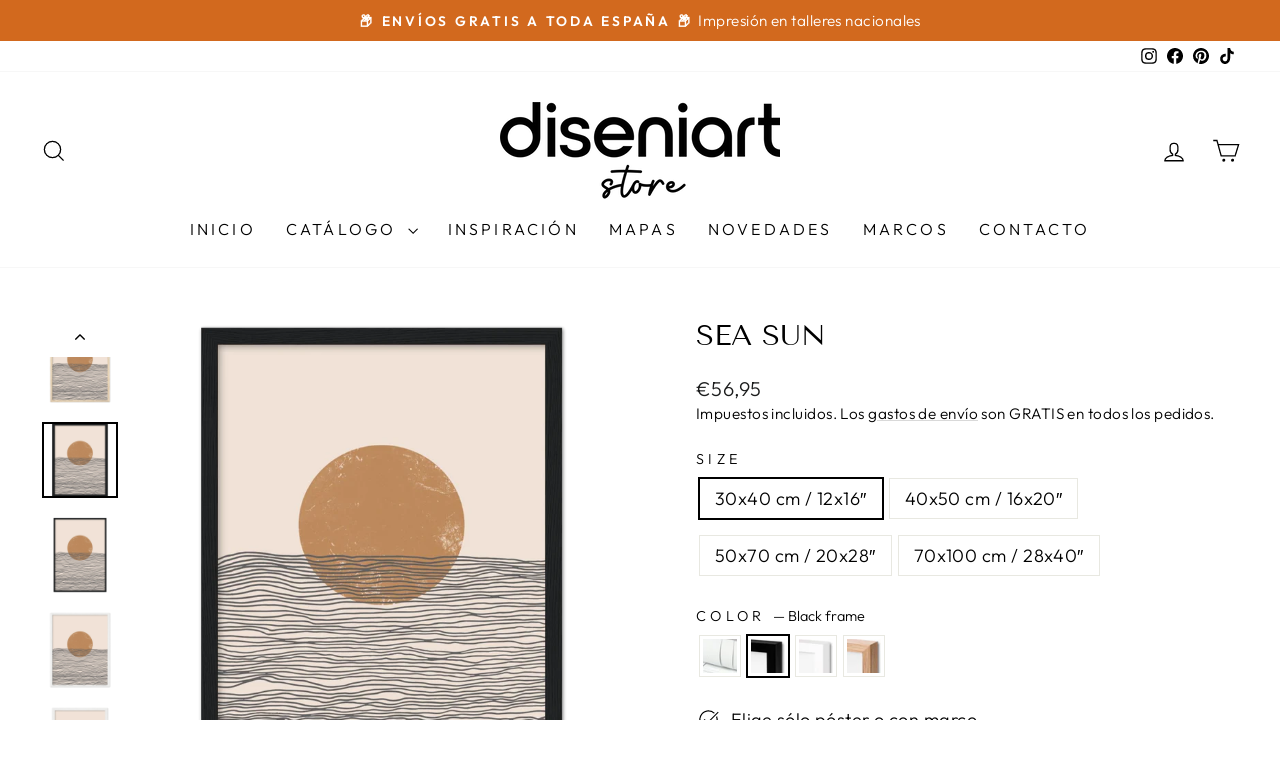

--- FILE ---
content_type: text/html; charset=utf-8
request_url: https://www.diseniart.com/collections/nordico/products/sea-sun?variant=42855434289379
body_size: 47951
content:
<!doctype html>
<html class="no-js" lang="es" dir="ltr">
<head>
  <meta charset="utf-8">
  <meta http-equiv="X-UA-Compatible" content="IE=edge,chrome=1">
  <meta name="viewport" content="width=device-width,initial-scale=1">
  <meta name="theme-color" content="#111111">
  <link rel="canonical" href="https://www.diseniart.com/products/sea-sun">
  <link rel="preconnect" href="https://cdn.shopify.com" crossorigin>
  <link rel="preconnect" href="https://fonts.shopifycdn.com" crossorigin>
  <link rel="dns-prefetch" href="https://productreviews.shopifycdn.com">
  <link rel="dns-prefetch" href="https://ajax.googleapis.com">
  <link rel="dns-prefetch" href="https://maps.googleapis.com">
  <link rel="dns-prefetch" href="https://maps.gstatic.com"><link rel="shortcut icon" href="//www.diseniart.com/cdn/shop/files/diseniart_fav_new_32x32.png?v=1695408774" type="image/png" /><title>SEA SUN
&ndash; Cuadros y láminas decorativas - DISENIART
</title>
<meta name="description" content="SEA SUN es una lámina de calidad premium, impresa en papel grueso mate y resistente al tiempo. Esta lámina decorativa está impresa con tintas de primera calidad, lo que resulta en una imagen con calidad de impresión óptima, con colores nítidos y reales, resistentes al paso del tiempo. Convierte tu casa en un hogar con "><meta property="og:site_name" content="Cuadros y láminas decorativas - DISENIART">
  <meta property="og:url" content="https://www.diseniart.com/products/sea-sun">
  <meta property="og:title" content="SEA SUN">
  <meta property="og:type" content="product">
  <meta property="og:description" content="SEA SUN es una lámina de calidad premium, impresa en papel grueso mate y resistente al tiempo. Esta lámina decorativa está impresa con tintas de primera calidad, lo que resulta en una imagen con calidad de impresión óptima, con colores nítidos y reales, resistentes al paso del tiempo. Convierte tu casa en un hogar con "><meta property="og:image" content="http://www.diseniart.com/cdn/shop/products/preview_4d0c0a29-d273-4525-bb73-a6b2bcfd10d8.png?v=1652462706">
    <meta property="og:image:secure_url" content="https://www.diseniart.com/cdn/shop/products/preview_4d0c0a29-d273-4525-bb73-a6b2bcfd10d8.png?v=1652462706">
    <meta property="og:image:width" content="1000">
    <meta property="og:image:height" content="1000"><meta name="twitter:site" content="@">
  <meta name="twitter:card" content="summary_large_image">
  <meta name="twitter:title" content="SEA SUN">
  <meta name="twitter:description" content="SEA SUN es una lámina de calidad premium, impresa en papel grueso mate y resistente al tiempo. Esta lámina decorativa está impresa con tintas de primera calidad, lo que resulta en una imagen con calidad de impresión óptima, con colores nítidos y reales, resistentes al paso del tiempo. Convierte tu casa en un hogar con ">
<script async crossorigin fetchpriority="high" src="/cdn/shopifycloud/importmap-polyfill/es-modules-shim.2.4.0.js"></script>
<script type="importmap">
{
  "imports": {
    "element.base-media": "//www.diseniart.com/cdn/shop/t/33/assets/element.base-media.js?v=61305152781971747521761516177",
    "element.image.parallax": "//www.diseniart.com/cdn/shop/t/33/assets/element.image.parallax.js?v=59188309605188605141761516177",
    "element.model": "//www.diseniart.com/cdn/shop/t/33/assets/element.model.js?v=104979259955732717291761516177",
    "element.quantity-selector": "//www.diseniart.com/cdn/shop/t/33/assets/element.quantity-selector.js?v=68208048201360514121761516177",
    "element.text.rte": "//www.diseniart.com/cdn/shop/t/33/assets/element.text.rte.js?v=28194737298593644281761516177",
    "element.video": "//www.diseniart.com/cdn/shop/t/33/assets/element.video.js?v=110560105447302630031761516177",
    "is-land": "//www.diseniart.com/cdn/shop/t/33/assets/is-land.min.js?v=92343381495565747271761516178",
    "util.misc": "//www.diseniart.com/cdn/shop/t/33/assets/util.misc.js?v=117964846174238173191761516178",
    "util.product-loader": "//www.diseniart.com/cdn/shop/t/33/assets/util.product-loader.js?v=71947287259713254281761516178",
    "util.resource-loader": "//www.diseniart.com/cdn/shop/t/33/assets/util.resource-loader.js?v=81301169148003274841761516178",
    "vendor.in-view": "//www.diseniart.com/cdn/shop/t/33/assets/vendor.in-view.js?v=126891093837844970591761516178"
  }
}
</script><script type="module" src="//www.diseniart.com/cdn/shop/t/33/assets/is-land.min.js?v=92343381495565747271761516178"></script>
<style data-shopify>@font-face {
  font-family: "Tenor Sans";
  font-weight: 400;
  font-style: normal;
  font-display: swap;
  src: url("//www.diseniart.com/cdn/fonts/tenor_sans/tenorsans_n4.966071a72c28462a9256039d3e3dc5b0cf314f65.woff2") format("woff2"),
       url("//www.diseniart.com/cdn/fonts/tenor_sans/tenorsans_n4.2282841d948f9649ba5c3cad6ea46df268141820.woff") format("woff");
}

  @font-face {
  font-family: Outfit;
  font-weight: 300;
  font-style: normal;
  font-display: swap;
  src: url("//www.diseniart.com/cdn/fonts/outfit/outfit_n3.8c97ae4c4fac7c2ea467a6dc784857f4de7e0e37.woff2") format("woff2"),
       url("//www.diseniart.com/cdn/fonts/outfit/outfit_n3.b50a189ccde91f9bceee88f207c18c09f0b62a7b.woff") format("woff");
}


  @font-face {
  font-family: Outfit;
  font-weight: 600;
  font-style: normal;
  font-display: swap;
  src: url("//www.diseniart.com/cdn/fonts/outfit/outfit_n6.dfcbaa80187851df2e8384061616a8eaa1702fdc.woff2") format("woff2"),
       url("//www.diseniart.com/cdn/fonts/outfit/outfit_n6.88384e9fc3e36038624caccb938f24ea8008a91d.woff") format("woff");
}

  
  
</style><link href="//www.diseniart.com/cdn/shop/t/33/assets/theme.css?v=93626464380700918791761516193" rel="stylesheet" type="text/css" media="all" />
<style data-shopify>:root {
    --typeHeaderPrimary: "Tenor Sans";
    --typeHeaderFallback: sans-serif;
    --typeHeaderSize: 34px;
    --typeHeaderWeight: 400;
    --typeHeaderLineHeight: 1;
    --typeHeaderSpacing: 0.0em;

    --typeBasePrimary:Outfit;
    --typeBaseFallback:sans-serif;
    --typeBaseSize: 18px;
    --typeBaseWeight: 300;
    --typeBaseSpacing: 0.025em;
    --typeBaseLineHeight: 1.4;
    --typeBaselineHeightMinus01: 1.3;

    --typeCollectionTitle: 20px;

    --iconWeight: 3px;
    --iconLinecaps: miter;

    
        --buttonRadius: 0;
    

    --colorGridOverlayOpacity: 0.1;
    --colorAnnouncement: #d2691e;
    --colorAnnouncementText: #ffffff;

    --colorBody: #ffffff;
    --colorBodyAlpha05: rgba(255, 255, 255, 0.05);
    --colorBodyDim: #f2f2f2;
    --colorBodyLightDim: #fafafa;
    --colorBodyMediumDim: #f5f5f5;


    --colorBorder: #e8e8e1;

    --colorBtnPrimary: #111111;
    --colorBtnPrimaryLight: #2b2b2b;
    --colorBtnPrimaryDim: #040404;
    --colorBtnPrimaryText: #ffffff;

    --colorCartDot: #ff4f33;

    --colorDrawers: #ffffff;
    --colorDrawersDim: #f2f2f2;
    --colorDrawerBorder: #e8e8e1;
    --colorDrawerText: #000000;
    --colorDrawerTextDark: #000000;
    --colorDrawerButton: #111111;
    --colorDrawerButtonText: #ffffff;

    --colorFooter: #ffffff;
    --colorFooterText: #000000;
    --colorFooterTextAlpha01: #000000;

    --colorGridOverlay: #000000;
    --colorGridOverlayOpacity: 0.1;

    --colorHeaderTextAlpha01: rgba(0, 0, 0, 0.1);

    --colorHeroText: #ffffff;

    --colorSmallImageBg: #ffffff;
    --colorLargeImageBg: #0f0f0f;

    --colorImageOverlay: #000000;
    --colorImageOverlayOpacity: 0.1;
    --colorImageOverlayTextShadow: 0.2;

    --colorLink: #000000;

    --colorModalBg: rgba(230, 230, 230, 0.6);

    --colorNav: #ffffff;
    --colorNavText: #000000;

    --colorPrice: #1c1d1d;

    --colorSaleTag: #1c1d1d;
    --colorSaleTagText: #ffffff;

    --colorTextBody: #000000;
    --colorTextBodyAlpha015: rgba(0, 0, 0, 0.15);
    --colorTextBodyAlpha005: rgba(0, 0, 0, 0.05);
    --colorTextBodyAlpha008: rgba(0, 0, 0, 0.08);
    --colorTextSavings: #C20000;

    --urlIcoSelect: url(//www.diseniart.com/cdn/shop/t/33/assets/ico-select.svg);
    --urlIcoSelectFooter: url(//www.diseniart.com/cdn/shop/t/33/assets/ico-select-footer.svg);
    --urlIcoSelectWhite: url(//www.diseniart.com/cdn/shop/t/33/assets/ico-select-white.svg);

    --grid-gutter: 17px;
    --drawer-gutter: 20px;

    --sizeChartMargin: 25px 0;
    --sizeChartIconMargin: 5px;

    --newsletterReminderPadding: 40px;

    /*Shop Pay Installments*/
    --color-body-text: #000000;
    --color-body: #ffffff;
    --color-bg: #ffffff;
    }

    .placeholder-content {
    background-image: linear-gradient(100deg, #ffffff 40%, #f7f7f7 63%, #ffffff 79%);
    }</style><script>
    document.documentElement.className = document.documentElement.className.replace('no-js', 'js');

    window.theme = window.theme || {};
    theme.routes = {
      home: "/",
      cart: "/cart.js",
      cartPage: "/cart",
      cartAdd: "/cart/add.js",
      cartChange: "/cart/change.js",
      search: "/search",
      predictiveSearch: "/search/suggest"
    };
    theme.strings = {
      soldOut: "Agotado",
      unavailable: "No disponible",
      inStockLabel: "En stock",
      oneStockLabel: "[count] en stock",
      otherStockLabel: "[count] en stock",
      willNotShipUntil: "Será enviado después [date]",
      willBeInStockAfter: "Estará disponible después [date]",
      waitingForStock: "Pedido pendiente, envío pronto",
      savePrice: "Guardar [saved_amount]",
      cartEmpty: "Su carrito actualmente está vacío.",
      cartTermsConfirmation: "Debe aceptar los términos y condiciones de venta para pagar",
      searchCollections: "Colecciones",
      searchPages: "Páginas",
      searchArticles: "Artículos",
      productFrom: "Desde ",
      maxQuantity: "Solo puedes tener [quantity] de [title] en tu carrito."
    };
    theme.settings = {
      cartType: "drawer",
      isCustomerTemplate: false,
      moneyFormat: "\u003cspan class=\"etrans-money\"\u003e€{{amount_with_comma_separator}}\u003c\/span\u003e",
      saveType: "dollar",
      productImageSize: "square",
      productImageCover: true,
      predictiveSearch: true,
      predictiveSearchType: null,
      predictiveSearchVendor: false,
      predictiveSearchPrice: true,
      quickView: false,
      themeName: 'Impulse',
      themeVersion: "8.1.0"
    };
  </script>

  <script>window.performance && window.performance.mark && window.performance.mark('shopify.content_for_header.start');</script><meta name="facebook-domain-verification" content="r9k684ithot64slkyi9nmhmb6tpx3m">
<meta name="facebook-domain-verification" content="d3aq8u89ovtprhdkuz330yh5z24xjg">
<meta name="google-site-verification" content="PigMHKa0WIq7gbRXGF-KNdEfN8UXPddueP6CvVeZHNA">
<meta name="google-site-verification" content="m46CvK35oHHFLkPUh8MIoCRPpsuBsmWJSdIzE1AjhUk">
<meta id="shopify-digital-wallet" name="shopify-digital-wallet" content="/61322985699/digital_wallets/dialog">
<meta name="shopify-checkout-api-token" content="55da521de735db1b716a6b065cb78d13">
<meta id="in-context-paypal-metadata" data-shop-id="61322985699" data-venmo-supported="false" data-environment="production" data-locale="es_ES" data-paypal-v4="true" data-currency="EUR">
<link rel="alternate" type="application/json+oembed" href="https://www.diseniart.com/products/sea-sun.oembed">
<script async="async" src="/checkouts/internal/preloads.js?locale=es-ES"></script>
<link rel="preconnect" href="https://shop.app" crossorigin="anonymous">
<script async="async" src="https://shop.app/checkouts/internal/preloads.js?locale=es-ES&shop_id=61322985699" crossorigin="anonymous"></script>
<script id="apple-pay-shop-capabilities" type="application/json">{"shopId":61322985699,"countryCode":"ES","currencyCode":"EUR","merchantCapabilities":["supports3DS"],"merchantId":"gid:\/\/shopify\/Shop\/61322985699","merchantName":"Cuadros y láminas decorativas - DISENIART","requiredBillingContactFields":["postalAddress","email","phone"],"requiredShippingContactFields":["postalAddress","email","phone"],"shippingType":"shipping","supportedNetworks":["visa","maestro","masterCard","amex"],"total":{"type":"pending","label":"Cuadros y láminas decorativas - DISENIART","amount":"1.00"},"shopifyPaymentsEnabled":true,"supportsSubscriptions":true}</script>
<script id="shopify-features" type="application/json">{"accessToken":"55da521de735db1b716a6b065cb78d13","betas":["rich-media-storefront-analytics"],"domain":"www.diseniart.com","predictiveSearch":true,"shopId":61322985699,"locale":"es"}</script>
<script>var Shopify = Shopify || {};
Shopify.shop = "diseniart-com.myshopify.com";
Shopify.locale = "es";
Shopify.currency = {"active":"EUR","rate":"1.0"};
Shopify.country = "ES";
Shopify.theme = {"name":"DISENIART PRODUCCIÓN 8.1.0","id":188342796625,"schema_name":"Impulse","schema_version":"8.1.0","theme_store_id":857,"role":"main"};
Shopify.theme.handle = "null";
Shopify.theme.style = {"id":null,"handle":null};
Shopify.cdnHost = "www.diseniart.com/cdn";
Shopify.routes = Shopify.routes || {};
Shopify.routes.root = "/";</script>
<script type="module">!function(o){(o.Shopify=o.Shopify||{}).modules=!0}(window);</script>
<script>!function(o){function n(){var o=[];function n(){o.push(Array.prototype.slice.apply(arguments))}return n.q=o,n}var t=o.Shopify=o.Shopify||{};t.loadFeatures=n(),t.autoloadFeatures=n()}(window);</script>
<script>
  window.ShopifyPay = window.ShopifyPay || {};
  window.ShopifyPay.apiHost = "shop.app\/pay";
  window.ShopifyPay.redirectState = null;
</script>
<script id="shop-js-analytics" type="application/json">{"pageType":"product"}</script>
<script defer="defer" async type="module" src="//www.diseniart.com/cdn/shopifycloud/shop-js/modules/v2/client.init-shop-cart-sync_CvZOh8Af.es.esm.js"></script>
<script defer="defer" async type="module" src="//www.diseniart.com/cdn/shopifycloud/shop-js/modules/v2/chunk.common_3Rxs6Qxh.esm.js"></script>
<script type="module">
  await import("//www.diseniart.com/cdn/shopifycloud/shop-js/modules/v2/client.init-shop-cart-sync_CvZOh8Af.es.esm.js");
await import("//www.diseniart.com/cdn/shopifycloud/shop-js/modules/v2/chunk.common_3Rxs6Qxh.esm.js");

  window.Shopify.SignInWithShop?.initShopCartSync?.({"fedCMEnabled":true,"windoidEnabled":true});

</script>
<script>
  window.Shopify = window.Shopify || {};
  if (!window.Shopify.featureAssets) window.Shopify.featureAssets = {};
  window.Shopify.featureAssets['shop-js'] = {"shop-cart-sync":["modules/v2/client.shop-cart-sync_rmK0axmV.es.esm.js","modules/v2/chunk.common_3Rxs6Qxh.esm.js"],"init-fed-cm":["modules/v2/client.init-fed-cm_ZaR7zFve.es.esm.js","modules/v2/chunk.common_3Rxs6Qxh.esm.js"],"shop-button":["modules/v2/client.shop-button_DtKRgnFY.es.esm.js","modules/v2/chunk.common_3Rxs6Qxh.esm.js"],"shop-cash-offers":["modules/v2/client.shop-cash-offers_CD08217J.es.esm.js","modules/v2/chunk.common_3Rxs6Qxh.esm.js","modules/v2/chunk.modal_DPIzVVvN.esm.js"],"init-windoid":["modules/v2/client.init-windoid_B42Q2JHR.es.esm.js","modules/v2/chunk.common_3Rxs6Qxh.esm.js"],"shop-toast-manager":["modules/v2/client.shop-toast-manager_BhL87v9O.es.esm.js","modules/v2/chunk.common_3Rxs6Qxh.esm.js"],"init-shop-email-lookup-coordinator":["modules/v2/client.init-shop-email-lookup-coordinator_CFAE-OH8.es.esm.js","modules/v2/chunk.common_3Rxs6Qxh.esm.js"],"init-shop-cart-sync":["modules/v2/client.init-shop-cart-sync_CvZOh8Af.es.esm.js","modules/v2/chunk.common_3Rxs6Qxh.esm.js"],"avatar":["modules/v2/client.avatar_BTnouDA3.es.esm.js"],"pay-button":["modules/v2/client.pay-button_x3Sl_UWF.es.esm.js","modules/v2/chunk.common_3Rxs6Qxh.esm.js"],"init-customer-accounts":["modules/v2/client.init-customer-accounts_DwzgN7WB.es.esm.js","modules/v2/client.shop-login-button_Bwv8tzNm.es.esm.js","modules/v2/chunk.common_3Rxs6Qxh.esm.js","modules/v2/chunk.modal_DPIzVVvN.esm.js"],"init-shop-for-new-customer-accounts":["modules/v2/client.init-shop-for-new-customer-accounts_l0dYgp_m.es.esm.js","modules/v2/client.shop-login-button_Bwv8tzNm.es.esm.js","modules/v2/chunk.common_3Rxs6Qxh.esm.js","modules/v2/chunk.modal_DPIzVVvN.esm.js"],"shop-login-button":["modules/v2/client.shop-login-button_Bwv8tzNm.es.esm.js","modules/v2/chunk.common_3Rxs6Qxh.esm.js","modules/v2/chunk.modal_DPIzVVvN.esm.js"],"init-customer-accounts-sign-up":["modules/v2/client.init-customer-accounts-sign-up_CqSuJy7r.es.esm.js","modules/v2/client.shop-login-button_Bwv8tzNm.es.esm.js","modules/v2/chunk.common_3Rxs6Qxh.esm.js","modules/v2/chunk.modal_DPIzVVvN.esm.js"],"shop-follow-button":["modules/v2/client.shop-follow-button_sMoqSZtr.es.esm.js","modules/v2/chunk.common_3Rxs6Qxh.esm.js","modules/v2/chunk.modal_DPIzVVvN.esm.js"],"checkout-modal":["modules/v2/client.checkout-modal_CwKmoEcx.es.esm.js","modules/v2/chunk.common_3Rxs6Qxh.esm.js","modules/v2/chunk.modal_DPIzVVvN.esm.js"],"lead-capture":["modules/v2/client.lead-capture_De9xQpTV.es.esm.js","modules/v2/chunk.common_3Rxs6Qxh.esm.js","modules/v2/chunk.modal_DPIzVVvN.esm.js"],"shop-login":["modules/v2/client.shop-login_DZKlOsWP.es.esm.js","modules/v2/chunk.common_3Rxs6Qxh.esm.js","modules/v2/chunk.modal_DPIzVVvN.esm.js"],"payment-terms":["modules/v2/client.payment-terms_WyOlUs-o.es.esm.js","modules/v2/chunk.common_3Rxs6Qxh.esm.js","modules/v2/chunk.modal_DPIzVVvN.esm.js"]};
</script>
<script>(function() {
  var isLoaded = false;
  function asyncLoad() {
    if (isLoaded) return;
    isLoaded = true;
    var urls = ["https:\/\/cookie-bar.conversionbear.com\/script?app=cookie_consent\u0026shop=diseniart-com.myshopify.com","\/\/cdn.shopify.com\/proxy\/2ed4bdff3853a57b349de0e6730a0b295cf8ee4f7dcaa4cc141c4ddc12ad2b9a\/shopify-script-tags.s3.eu-west-1.amazonaws.com\/smartseo\/instantpage.js?shop=diseniart-com.myshopify.com\u0026sp-cache-control=cHVibGljLCBtYXgtYWdlPTkwMA","https:\/\/ecommplugins-scripts.trustpilot.com\/v2.1\/js\/header.min.js?settings=eyJrZXkiOiJtQWg5NFA4M1NzY29pS0NUIiwicyI6Im5vbmUifQ==\u0026shop=diseniart-com.myshopify.com","https:\/\/ecommplugins-trustboxsettings.trustpilot.com\/diseniart-com.myshopify.com.js?settings=1742249421282\u0026shop=diseniart-com.myshopify.com","https:\/\/widget.trustpilot.com\/bootstrap\/v5\/tp.widget.sync.bootstrap.min.js?shop=diseniart-com.myshopify.com","https:\/\/ecommerce-editor-connector.live.gelato.tech\/ecommerce-editor\/v1\/shopify.esm.js?c=f3ad68b1-8018-40d9-a71b-803ddf9fa2c5\u0026s=5f9f063a-b708-4367-80c3-032cebf17af8\u0026shop=diseniart-com.myshopify.com","https:\/\/ecommplugins-scripts.trustpilot.com\/v2.1\/js\/success.min.js?settings=eyJrZXkiOiJtQWg5NFA4M1NzY29pS0NUIiwicyI6Im5vbmUiLCJ0IjpbIm9yZGVycy9wYWlkIiwidHJ1c3RwaWxvdE9yZGVyQ29uZmlybWVkIl0sInYiOiIiLCJhIjoiIn0=\u0026shop=diseniart-com.myshopify.com"];
    for (var i = 0; i < urls.length; i++) {
      var s = document.createElement('script');
      s.type = 'text/javascript';
      s.async = true;
      s.src = urls[i];
      var x = document.getElementsByTagName('script')[0];
      x.parentNode.insertBefore(s, x);
    }
  };
  if(window.attachEvent) {
    window.attachEvent('onload', asyncLoad);
  } else {
    window.addEventListener('load', asyncLoad, false);
  }
})();</script>
<script id="__st">var __st={"a":61322985699,"offset":3600,"reqid":"1b1dea1f-b18a-485d-bfbb-469ec83ef38e-1768700178","pageurl":"www.diseniart.com\/collections\/nordico\/products\/sea-sun?variant=42855434289379","u":"89147d8571f0","p":"product","rtyp":"product","rid":7682978480355};</script>
<script>window.ShopifyPaypalV4VisibilityTracking = true;</script>
<script id="captcha-bootstrap">!function(){'use strict';const t='contact',e='account',n='new_comment',o=[[t,t],['blogs',n],['comments',n],[t,'customer']],c=[[e,'customer_login'],[e,'guest_login'],[e,'recover_customer_password'],[e,'create_customer']],r=t=>t.map((([t,e])=>`form[action*='/${t}']:not([data-nocaptcha='true']) input[name='form_type'][value='${e}']`)).join(','),a=t=>()=>t?[...document.querySelectorAll(t)].map((t=>t.form)):[];function s(){const t=[...o],e=r(t);return a(e)}const i='password',u='form_key',d=['recaptcha-v3-token','g-recaptcha-response','h-captcha-response',i],f=()=>{try{return window.sessionStorage}catch{return}},m='__shopify_v',_=t=>t.elements[u];function p(t,e,n=!1){try{const o=window.sessionStorage,c=JSON.parse(o.getItem(e)),{data:r}=function(t){const{data:e,action:n}=t;return t[m]||n?{data:e,action:n}:{data:t,action:n}}(c);for(const[e,n]of Object.entries(r))t.elements[e]&&(t.elements[e].value=n);n&&o.removeItem(e)}catch(o){console.error('form repopulation failed',{error:o})}}const l='form_type',E='cptcha';function T(t){t.dataset[E]=!0}const w=window,h=w.document,L='Shopify',v='ce_forms',y='captcha';let A=!1;((t,e)=>{const n=(g='f06e6c50-85a8-45c8-87d0-21a2b65856fe',I='https://cdn.shopify.com/shopifycloud/storefront-forms-hcaptcha/ce_storefront_forms_captcha_hcaptcha.v1.5.2.iife.js',D={infoText:'Protegido por hCaptcha',privacyText:'Privacidad',termsText:'Términos'},(t,e,n)=>{const o=w[L][v],c=o.bindForm;if(c)return c(t,g,e,D).then(n);var r;o.q.push([[t,g,e,D],n]),r=I,A||(h.body.append(Object.assign(h.createElement('script'),{id:'captcha-provider',async:!0,src:r})),A=!0)});var g,I,D;w[L]=w[L]||{},w[L][v]=w[L][v]||{},w[L][v].q=[],w[L][y]=w[L][y]||{},w[L][y].protect=function(t,e){n(t,void 0,e),T(t)},Object.freeze(w[L][y]),function(t,e,n,w,h,L){const[v,y,A,g]=function(t,e,n){const i=e?o:[],u=t?c:[],d=[...i,...u],f=r(d),m=r(i),_=r(d.filter((([t,e])=>n.includes(e))));return[a(f),a(m),a(_),s()]}(w,h,L),I=t=>{const e=t.target;return e instanceof HTMLFormElement?e:e&&e.form},D=t=>v().includes(t);t.addEventListener('submit',(t=>{const e=I(t);if(!e)return;const n=D(e)&&!e.dataset.hcaptchaBound&&!e.dataset.recaptchaBound,o=_(e),c=g().includes(e)&&(!o||!o.value);(n||c)&&t.preventDefault(),c&&!n&&(function(t){try{if(!f())return;!function(t){const e=f();if(!e)return;const n=_(t);if(!n)return;const o=n.value;o&&e.removeItem(o)}(t);const e=Array.from(Array(32),(()=>Math.random().toString(36)[2])).join('');!function(t,e){_(t)||t.append(Object.assign(document.createElement('input'),{type:'hidden',name:u})),t.elements[u].value=e}(t,e),function(t,e){const n=f();if(!n)return;const o=[...t.querySelectorAll(`input[type='${i}']`)].map((({name:t})=>t)),c=[...d,...o],r={};for(const[a,s]of new FormData(t).entries())c.includes(a)||(r[a]=s);n.setItem(e,JSON.stringify({[m]:1,action:t.action,data:r}))}(t,e)}catch(e){console.error('failed to persist form',e)}}(e),e.submit())}));const S=(t,e)=>{t&&!t.dataset[E]&&(n(t,e.some((e=>e===t))),T(t))};for(const o of['focusin','change'])t.addEventListener(o,(t=>{const e=I(t);D(e)&&S(e,y())}));const B=e.get('form_key'),M=e.get(l),P=B&&M;t.addEventListener('DOMContentLoaded',(()=>{const t=y();if(P)for(const e of t)e.elements[l].value===M&&p(e,B);[...new Set([...A(),...v().filter((t=>'true'===t.dataset.shopifyCaptcha))])].forEach((e=>S(e,t)))}))}(h,new URLSearchParams(w.location.search),n,t,e,['guest_login'])})(!0,!0)}();</script>
<script integrity="sha256-4kQ18oKyAcykRKYeNunJcIwy7WH5gtpwJnB7kiuLZ1E=" data-source-attribution="shopify.loadfeatures" defer="defer" src="//www.diseniart.com/cdn/shopifycloud/storefront/assets/storefront/load_feature-a0a9edcb.js" crossorigin="anonymous"></script>
<script crossorigin="anonymous" defer="defer" src="//www.diseniart.com/cdn/shopifycloud/storefront/assets/shopify_pay/storefront-65b4c6d7.js?v=20250812"></script>
<script data-source-attribution="shopify.dynamic_checkout.dynamic.init">var Shopify=Shopify||{};Shopify.PaymentButton=Shopify.PaymentButton||{isStorefrontPortableWallets:!0,init:function(){window.Shopify.PaymentButton.init=function(){};var t=document.createElement("script");t.src="https://www.diseniart.com/cdn/shopifycloud/portable-wallets/latest/portable-wallets.es.js",t.type="module",document.head.appendChild(t)}};
</script>
<script data-source-attribution="shopify.dynamic_checkout.buyer_consent">
  function portableWalletsHideBuyerConsent(e){var t=document.getElementById("shopify-buyer-consent"),n=document.getElementById("shopify-subscription-policy-button");t&&n&&(t.classList.add("hidden"),t.setAttribute("aria-hidden","true"),n.removeEventListener("click",e))}function portableWalletsShowBuyerConsent(e){var t=document.getElementById("shopify-buyer-consent"),n=document.getElementById("shopify-subscription-policy-button");t&&n&&(t.classList.remove("hidden"),t.removeAttribute("aria-hidden"),n.addEventListener("click",e))}window.Shopify?.PaymentButton&&(window.Shopify.PaymentButton.hideBuyerConsent=portableWalletsHideBuyerConsent,window.Shopify.PaymentButton.showBuyerConsent=portableWalletsShowBuyerConsent);
</script>
<script>
  function portableWalletsCleanup(e){e&&e.src&&console.error("Failed to load portable wallets script "+e.src);var t=document.querySelectorAll("shopify-accelerated-checkout .shopify-payment-button__skeleton, shopify-accelerated-checkout-cart .wallet-cart-button__skeleton"),e=document.getElementById("shopify-buyer-consent");for(let e=0;e<t.length;e++)t[e].remove();e&&e.remove()}function portableWalletsNotLoadedAsModule(e){e instanceof ErrorEvent&&"string"==typeof e.message&&e.message.includes("import.meta")&&"string"==typeof e.filename&&e.filename.includes("portable-wallets")&&(window.removeEventListener("error",portableWalletsNotLoadedAsModule),window.Shopify.PaymentButton.failedToLoad=e,"loading"===document.readyState?document.addEventListener("DOMContentLoaded",window.Shopify.PaymentButton.init):window.Shopify.PaymentButton.init())}window.addEventListener("error",portableWalletsNotLoadedAsModule);
</script>

<script type="module" src="https://www.diseniart.com/cdn/shopifycloud/portable-wallets/latest/portable-wallets.es.js" onError="portableWalletsCleanup(this)" crossorigin="anonymous"></script>
<script nomodule>
  document.addEventListener("DOMContentLoaded", portableWalletsCleanup);
</script>

<link id="shopify-accelerated-checkout-styles" rel="stylesheet" media="screen" href="https://www.diseniart.com/cdn/shopifycloud/portable-wallets/latest/accelerated-checkout-backwards-compat.css" crossorigin="anonymous">
<style id="shopify-accelerated-checkout-cart">
        #shopify-buyer-consent {
  margin-top: 1em;
  display: inline-block;
  width: 100%;
}

#shopify-buyer-consent.hidden {
  display: none;
}

#shopify-subscription-policy-button {
  background: none;
  border: none;
  padding: 0;
  text-decoration: underline;
  font-size: inherit;
  cursor: pointer;
}

#shopify-subscription-policy-button::before {
  box-shadow: none;
}

      </style>

<script>window.performance && window.performance.mark && window.performance.mark('shopify.content_for_header.end');</script>

  <style data-shopify>
    :root {
      /* Root Variables */
      /* ========================= */
      --root-color-primary: #000000;
      --color-primary: #000000;
      --root-color-secondary: #ffffff;
      --color-secondary: #ffffff;
      --color-sale-tag: #1c1d1d;
      --color-sale-tag-text: #ffffff;
      --layout-section-padding-block: 3rem;
      --layout-section-padding-inline--md: 40px;
      --layout-section-max-inline-size: 1420px; 


      /* Text */
      /* ========================= */
      
      /* Body Font Styles */
      --element-text-font-family--body: Outfit;
      --element-text-font-family-fallback--body: sans-serif;
      --element-text-font-weight--body: 300;
      --element-text-letter-spacing--body: 0.025em;
      --element-text-text-transform--body: none;

      /* Body Font Sizes */
      --element-text-font-size--body: initial;
      --element-text-font-size--body-xs: 14px;
      --element-text-font-size--body-sm: 16px;
      --element-text-font-size--body-md: 18px;
      --element-text-font-size--body-lg: 20px;
      
      /* Body Line Heights */
      --element-text-line-height--body: 1.4;

      /* Heading Font Styles */
      --element-text-font-family--heading: "Tenor Sans";
      --element-text-font-family-fallback--heading: sans-serif;
      --element-text-font-weight--heading: 400;
      --element-text-letter-spacing--heading: 0.0em;
      
      
      --element-text-text-transform--heading: uppercase;
       
      
      
      /* Heading Font Sizes */
      --element-text-font-size--heading-2xl: 50px;
      --element-text-font-size--heading-xl: 34px;
      --element-text-font-size--heading-lg: 28px;
      --element-text-font-size--heading-md: 26px;
      --element-text-font-size--heading-sm: 20px;
      --element-text-font-size--heading-xs: 18px;
      
      /* Heading Line Heights */
      --element-text-line-height--heading: 1;

      /* Buttons */
      /* ========================= */
      
          --element-button-radius: 0;
      

      --element-button-padding-block: 12px;
      --element-button-text-transform: uppercase;
      --element-button-font-weight: 800;
      --element-button-font-size: max(calc(var(--typeBaseSize) - 4px), 13px);
      --element-button-letter-spacing: .3em;

      /* Base Color Variables */
      --element-button-color-primary: #111111;
      --element-button-color-secondary: #ffffff;
      --element-button-shade-border: 100%;

      /* Hover State Variables */
      --element-button-shade-background--hover: 0%;
      --element-button-shade-border--hover: 100%;

      /* Focus State Variables */
      --element-button-color-focus: var(--color-focus);

      /* Inputs */
      /* ========================= */
      
          --element-icon-radius: 0;
      

      --element-input-font-size: var(--element-text-font-size--body-sm);
      --element-input-box-shadow-shade: 100%;

      /* Hover State Variables */
      --element-input-background-shade--hover: 0%;
      --element-input-box-shadow-spread-radius--hover: 1px;
    }

    @media only screen and (max-width: 768px) {
      :root {
        --element-button-font-size: max(calc(var(--typeBaseSize) - 5px), 11px);
      }
    }

    .element-radio {
        &:has(input[type='radio']:checked) {
          --element-button-color: var(--element-button-color-secondary);
        }
    }

    /* ATC Button Overrides */
    /* ========================= */

    .element-button[type="submit"],
    .element-button[type="submit"] .element-text,
    .element-button--shopify-payment-wrapper button {
      --element-button-padding-block: 13px;
      --element-button-padding-inline: 20px;
      --element-button-line-height: 1.42;
      --_font-size--body-md: var(--element-button-font-size);

      line-height: 1.42 !important;
    }

    /* When dynamic checkout is enabled */
    product-form:has(.element-button--shopify-payment-wrapper) {
      --element-button-color: #000000;

      .element-button[type="submit"],
      .element-button--shopify-payment-wrapper button {
        min-height: 50px !important;
      }

      .shopify-payment-button {
        margin: 0;
      }
    }

    /* Hover animation for non-angled buttons */
    body:not([data-button_style='angled']) .element-button[type="submit"] {
      position: relative;
      overflow: hidden;

      &:after {
        content: '';
        position: absolute;
        top: 0;
        left: 150%;
        width: 200%;
        height: 100%;
        transform: skewX(-20deg);
        background-image: linear-gradient(to right,transparent, rgba(255,255,255,.25),transparent);
      }

      &:hover:after {
        animation: shine 0.75s cubic-bezier(0.01, 0.56, 1, 1);
      }
    }

    /* ANGLED STYLE - ATC Button Overrides */
    /* ========================= */
    
    [data-button_style='angled'] {
      --element-button-shade-background--active: var(--element-button-shade-background);
      --element-button-shade-border--active: var(--element-button-shade-border);

      .element-button[type="submit"] {
        --_box-shadow: none;

        position: relative;
        max-width: 94%;
        border-top: 1px solid #111111;
        border-bottom: 1px solid #111111;
        
        &:before,
        &:after {
          content: '';
          position: absolute;
          display: block;
          top: -1px;
          bottom: -1px;
          width: 20px;
          transform: skewX(-12deg);
          background-color: #111111;
        }
        
        &:before {
          left: -6px;
        }
        
        &:after {
          right: -6px;
        }
      }

      /* When dynamic checkout is enabled */
      product-form:has(.element-button--shopify-payment-wrapper) {
        .element-button[type="submit"]:before,
        .element-button[type="submit"]:after {
          background-color: color-mix(in srgb,var(--_color-text) var(--_shade-background),var(--_color-background));
          border-top: 1px solid #111111;
          border-bottom: 1px solid #111111;
        }

        .element-button[type="submit"]:before {
          border-left: 1px solid #111111;
        }
        
        .element-button[type="submit"]:after {
          border-right: 1px solid #111111;
        }
      }

      .element-button--shopify-payment-wrapper {
        --_color-background: #111111;

        button:hover,
        button:before,
        button:after {
          background-color: color-mix(in srgb,var(--_color-text) var(--_shade-background),var(--_color-background)) !important;
        }

        button:not(button:focus-visible) {
          box-shadow: none !important;
        }
      }
    }
  </style>

  <script src="//www.diseniart.com/cdn/shop/t/33/assets/vendor-scripts-v11.js" defer="defer"></script><link rel="stylesheet" href="//www.diseniart.com/cdn/shop/t/33/assets/country-flags.css"><script src="//www.diseniart.com/cdn/shop/t/33/assets/theme.js?v=22325264162658116151761516178" defer="defer"></script>

  <style target="teeinblue">
    .tee-cart-thumbnail.loaded {
      width: 100% !important;
      height: 100% !important;
    }
    .tee-edit-customization {
      margin-bottom: 15px !important;
    }
    .tee-preview-design span,
    .tee-edit-customization span {
      font-size:12px !important;
    }
  </style>
<!-- BEGIN app block: shopify://apps/teeinblue-product-personalizer/blocks/product-personalizer/67212f31-32b0-450c-97dd-7e182a5fac7b -->


  <!-- teeinblue scripts -->
  <script>
    window.teeinblueShop = {
      shopCurrency: "EUR",
    
      moneyFormat: "\u003cspan class=\"etrans-money\"\u003e€{{amount_with_comma_separator}}\u003c\/span\u003e",
    
    };
  </script>

  

  

  
    
    
    
    
    
    
    
    
    
    
    

    

    
    <script id="teeinblue-product-data">
      window.teeinblueCampaign = {
        
        isTeeInBlueProduct: false,
        isPlatformProduct: false,
        productId: 7682978480355,
        variantsById: {
          
          "42855431930083": {
            ...({"id":42855431930083,"title":"30x40 cm \/ 12x16″ \/ Poster","option1":"30x40 cm \/ 12x16″","option2":"Poster","option3":null,"sku":"eb139d5f-36dd-41d3-b0a0-625477d63197","requires_shipping":true,"taxable":true,"featured_image":{"id":37356388253923,"product_id":7682978480355,"position":6,"created_at":"2022-05-11T08:54:18+02:00","updated_at":"2022-11-13T19:59:28+01:00","alt":null,"width":1000,"height":1000,"src":"\/\/www.diseniart.com\/cdn\/shop\/products\/preview_8b7b0b35-8d77-43c5-995d-f38fba776e46.png?v=1668365968","variant_ids":[42855431930083]},"available":true,"name":"SEA SUN - 30x40 cm \/ 12x16″ \/ Poster","public_title":"30x40 cm \/ 12x16″ \/ Poster","options":["30x40 cm \/ 12x16″","Poster"],"price":1995,"weight":24,"compare_at_price":null,"inventory_management":null,"barcode":null,"featured_media":{"alt":null,"id":29924181475555,"position":6,"preview_image":{"aspect_ratio":1.0,"height":1000,"width":1000,"src":"\/\/www.diseniart.com\/cdn\/shop\/products\/preview_8b7b0b35-8d77-43c5-995d-f38fba776e46.png?v=1668365968"}},"requires_selling_plan":false,"selling_plan_allocations":[]}),
            inventory_policy: "deny",
          },
          
          "42855434289379": {
            ...({"id":42855434289379,"title":"30x40 cm \/ 12x16″ \/ Black frame","option1":"30x40 cm \/ 12x16″","option2":"Black frame","option3":null,"sku":"0e50709a-d456-4472-b462-3432b0c3efcd","requires_shipping":true,"taxable":true,"featured_image":{"id":37356401197283,"product_id":7682978480355,"position":14,"created_at":"2022-05-11T08:56:26+02:00","updated_at":"2022-11-13T19:59:28+01:00","alt":null,"width":1000,"height":1000,"src":"\/\/www.diseniart.com\/cdn\/shop\/products\/preview_236ab9c1-9594-4643-9c3b-1549ea757e70.png?v=1668365968","variant_ids":[42855434289379]},"available":true,"name":"SEA SUN - 30x40 cm \/ 12x16″ \/ Black frame","public_title":"30x40 cm \/ 12x16″ \/ Black frame","options":["30x40 cm \/ 12x16″","Black frame"],"price":5695,"weight":520,"compare_at_price":null,"inventory_management":null,"barcode":null,"featured_media":{"alt":null,"id":29924194353379,"position":14,"preview_image":{"aspect_ratio":1.0,"height":1000,"width":1000,"src":"\/\/www.diseniart.com\/cdn\/shop\/products\/preview_236ab9c1-9594-4643-9c3b-1549ea757e70.png?v=1668365968"}},"requires_selling_plan":false,"selling_plan_allocations":[]}),
            inventory_policy: "deny",
          },
          
          "42855434322147": {
            ...({"id":42855434322147,"title":"30x40 cm \/ 12x16″ \/ White frame","option1":"30x40 cm \/ 12x16″","option2":"White frame","option3":null,"sku":"427bd816-de08-42bb-834b-3c8bdb99e486","requires_shipping":true,"taxable":true,"featured_image":{"id":37356402147555,"product_id":7682978480355,"position":17,"created_at":"2022-05-11T08:56:33+02:00","updated_at":"2022-11-13T19:59:28+01:00","alt":null,"width":1000,"height":1000,"src":"\/\/www.diseniart.com\/cdn\/shop\/products\/preview_3b38607d-665d-4ef4-affd-9771d6eef097.png?v=1668365968","variant_ids":[42855434322147]},"available":true,"name":"SEA SUN - 30x40 cm \/ 12x16″ \/ White frame","public_title":"30x40 cm \/ 12x16″ \/ White frame","options":["30x40 cm \/ 12x16″","White frame"],"price":5695,"weight":520,"compare_at_price":null,"inventory_management":null,"barcode":null,"featured_media":{"alt":null,"id":29924195303651,"position":17,"preview_image":{"aspect_ratio":1.0,"height":1000,"width":1000,"src":"\/\/www.diseniart.com\/cdn\/shop\/products\/preview_3b38607d-665d-4ef4-affd-9771d6eef097.png?v=1668365968"}},"requires_selling_plan":false,"selling_plan_allocations":[]}),
            inventory_policy: "deny",
          },
          
          "42855434354915": {
            ...({"id":42855434354915,"title":"30x40 cm \/ 12x16″ \/ Natural wood frame","option1":"30x40 cm \/ 12x16″","option2":"Natural wood frame","option3":null,"sku":"417030ee-cae0-411b-9896-a8bb2dfc8649","requires_shipping":true,"taxable":true,"featured_image":{"id":37356398936291,"product_id":7682978480355,"position":9,"created_at":"2022-05-11T08:56:12+02:00","updated_at":"2022-11-13T19:59:28+01:00","alt":null,"width":1000,"height":1000,"src":"\/\/www.diseniart.com\/cdn\/shop\/products\/preview_38ad6ed1-845b-4371-bb0f-aba775fd3a62.png?v=1668365968","variant_ids":[42855434354915]},"available":true,"name":"SEA SUN - 30x40 cm \/ 12x16″ \/ Natural wood frame","public_title":"30x40 cm \/ 12x16″ \/ Natural wood frame","options":["30x40 cm \/ 12x16″","Natural wood frame"],"price":5695,"weight":520,"compare_at_price":null,"inventory_management":null,"barcode":null,"featured_media":{"alt":null,"id":29924192223459,"position":9,"preview_image":{"aspect_ratio":1.0,"height":1000,"width":1000,"src":"\/\/www.diseniart.com\/cdn\/shop\/products\/preview_38ad6ed1-845b-4371-bb0f-aba775fd3a62.png?v=1668365968"}},"requires_selling_plan":false,"selling_plan_allocations":[]}),
            inventory_policy: "deny",
          },
          
          "42855431962851": {
            ...({"id":42855431962851,"title":"40x50 cm \/ 16x20″ \/ Poster","option1":"40x50 cm \/ 16x20″","option2":"Poster","option3":null,"sku":"e90b690e-b530-43de-a5a9-d340ae54ea1f","requires_shipping":true,"taxable":true,"featured_image":{"id":37356387631331,"product_id":7682978480355,"position":4,"created_at":"2022-05-11T08:54:12+02:00","updated_at":"2022-11-13T19:59:28+01:00","alt":null,"width":1000,"height":1000,"src":"\/\/www.diseniart.com\/cdn\/shop\/products\/preview_9f2640cd-6a2c-478e-8720-4dd3695028e8.png?v=1668365968","variant_ids":[42855431962851]},"available":true,"name":"SEA SUN - 40x50 cm \/ 16x20″ \/ Poster","public_title":"40x50 cm \/ 16x20″ \/ Poster","options":["40x50 cm \/ 16x20″","Poster"],"price":2595,"weight":40,"compare_at_price":null,"inventory_management":null,"barcode":null,"featured_media":{"alt":null,"id":29924180721891,"position":4,"preview_image":{"aspect_ratio":1.0,"height":1000,"width":1000,"src":"\/\/www.diseniart.com\/cdn\/shop\/products\/preview_9f2640cd-6a2c-478e-8720-4dd3695028e8.png?v=1668365968"}},"requires_selling_plan":false,"selling_plan_allocations":[]}),
            inventory_policy: "deny",
          },
          
          "42855434420451": {
            ...({"id":42855434420451,"title":"40x50 cm \/ 16x20″ \/ Black frame","option1":"40x50 cm \/ 16x20″","option2":"Black frame","option3":null,"sku":"64d6772d-5195-4d1d-b718-d92a3bee9612","requires_shipping":true,"taxable":true,"featured_image":{"id":37356403458275,"product_id":7682978480355,"position":22,"created_at":"2022-05-11T08:56:44+02:00","updated_at":"2022-11-13T19:59:28+01:00","alt":null,"width":1000,"height":1000,"src":"\/\/www.diseniart.com\/cdn\/shop\/products\/preview_3f762724-6dff-4369-8d73-84b21a6d5914.png?v=1668365968","variant_ids":[42855434420451]},"available":true,"name":"SEA SUN - 40x50 cm \/ 16x20″ \/ Black frame","public_title":"40x50 cm \/ 16x20″ \/ Black frame","options":["40x50 cm \/ 16x20″","Black frame"],"price":7695,"weight":864,"compare_at_price":null,"inventory_management":null,"barcode":null,"featured_media":{"alt":null,"id":29924196614371,"position":22,"preview_image":{"aspect_ratio":1.0,"height":1000,"width":1000,"src":"\/\/www.diseniart.com\/cdn\/shop\/products\/preview_3f762724-6dff-4369-8d73-84b21a6d5914.png?v=1668365968"}},"requires_selling_plan":false,"selling_plan_allocations":[]}),
            inventory_policy: "deny",
          },
          
          "42855434453219": {
            ...({"id":42855434453219,"title":"40x50 cm \/ 16x20″ \/ White frame","option1":"40x50 cm \/ 16x20″","option2":"White frame","option3":null,"sku":"f2499e3d-8763-45c3-b10e-cb08cdb068a7","requires_shipping":true,"taxable":true,"featured_image":{"id":37356401754339,"product_id":7682978480355,"position":16,"created_at":"2022-05-11T08:56:31+02:00","updated_at":"2022-11-13T19:59:28+01:00","alt":null,"width":1000,"height":1000,"src":"\/\/www.diseniart.com\/cdn\/shop\/products\/preview_041014ba-4948-4fb7-9a09-a2eaa6902b9c.png?v=1668365968","variant_ids":[42855434453219]},"available":true,"name":"SEA SUN - 40x50 cm \/ 16x20″ \/ White frame","public_title":"40x50 cm \/ 16x20″ \/ White frame","options":["40x50 cm \/ 16x20″","White frame"],"price":7695,"weight":864,"compare_at_price":null,"inventory_management":null,"barcode":null,"featured_media":{"alt":null,"id":29924194910435,"position":16,"preview_image":{"aspect_ratio":1.0,"height":1000,"width":1000,"src":"\/\/www.diseniart.com\/cdn\/shop\/products\/preview_041014ba-4948-4fb7-9a09-a2eaa6902b9c.png?v=1668365968"}},"requires_selling_plan":false,"selling_plan_allocations":[]}),
            inventory_policy: "deny",
          },
          
          "42855434485987": {
            ...({"id":42855434485987,"title":"40x50 cm \/ 16x20″ \/ Natural wood frame","option1":"40x50 cm \/ 16x20″","option2":"Natural wood frame","option3":null,"sku":"d6afaa6f-fadc-4d6b-97f5-99541993010c","requires_shipping":true,"taxable":true,"featured_image":{"id":37356400148707,"product_id":7682978480355,"position":13,"created_at":"2022-05-11T08:56:21+02:00","updated_at":"2022-11-13T19:59:28+01:00","alt":null,"width":1000,"height":1000,"src":"\/\/www.diseniart.com\/cdn\/shop\/products\/preview_a9890aa0-3f97-4a96-8b12-50e9221be265.png?v=1668365968","variant_ids":[42855434485987]},"available":true,"name":"SEA SUN - 40x50 cm \/ 16x20″ \/ Natural wood frame","public_title":"40x50 cm \/ 16x20″ \/ Natural wood frame","options":["40x50 cm \/ 16x20″","Natural wood frame"],"price":7695,"weight":864,"compare_at_price":null,"inventory_management":null,"barcode":null,"featured_media":{"alt":null,"id":29924193304803,"position":13,"preview_image":{"aspect_ratio":1.0,"height":1000,"width":1000,"src":"\/\/www.diseniart.com\/cdn\/shop\/products\/preview_a9890aa0-3f97-4a96-8b12-50e9221be265.png?v=1668365968"}},"requires_selling_plan":false,"selling_plan_allocations":[]}),
            inventory_policy: "deny",
          },
          
          "42855431995619": {
            ...({"id":42855431995619,"title":"50x70 cm \/ 20x28″ \/ Poster","option1":"50x70 cm \/ 20x28″","option2":"Poster","option3":null,"sku":"a22981e6-9292-4007-9000-6f6331641e72","requires_shipping":true,"taxable":true,"featured_image":{"id":37356388614371,"product_id":7682978480355,"position":7,"created_at":"2022-05-11T08:54:20+02:00","updated_at":"2022-11-13T19:59:28+01:00","alt":null,"width":1000,"height":1000,"src":"\/\/www.diseniart.com\/cdn\/shop\/products\/preview_069c69bd-ab02-4232-9620-8ab212a6ff5e.png?v=1668365968","variant_ids":[42855431995619]},"available":true,"name":"SEA SUN - 50x70 cm \/ 20x28″ \/ Poster","public_title":"50x70 cm \/ 20x28″ \/ Poster","options":["50x70 cm \/ 20x28″","Poster"],"price":3195,"weight":70,"compare_at_price":null,"inventory_management":null,"barcode":null,"featured_media":{"alt":null,"id":29924181704931,"position":7,"preview_image":{"aspect_ratio":1.0,"height":1000,"width":1000,"src":"\/\/www.diseniart.com\/cdn\/shop\/products\/preview_069c69bd-ab02-4232-9620-8ab212a6ff5e.png?v=1668365968"}},"requires_selling_plan":false,"selling_plan_allocations":[]}),
            inventory_policy: "deny",
          },
          
          "42855434551523": {
            ...({"id":42855434551523,"title":"50x70 cm \/ 20x28″ \/ Black frame","option1":"50x70 cm \/ 20x28″","option2":"Black frame","option3":null,"sku":"494b6bad-7bea-42bb-b4f3-947c21865edd","requires_shipping":true,"taxable":true,"featured_image":{"id":37356401557731,"product_id":7682978480355,"position":15,"created_at":"2022-05-11T08:56:28+02:00","updated_at":"2022-11-13T19:59:28+01:00","alt":null,"width":1000,"height":1000,"src":"\/\/www.diseniart.com\/cdn\/shop\/products\/preview_be4ed9e2-684e-4aa1-80f3-5e3173defa68.png?v=1668365968","variant_ids":[42855434551523]},"available":true,"name":"SEA SUN - 50x70 cm \/ 20x28″ \/ Black frame","public_title":"50x70 cm \/ 20x28″ \/ Black frame","options":["50x70 cm \/ 20x28″","Black frame"],"price":9895,"weight":1540,"compare_at_price":null,"inventory_management":null,"barcode":null,"featured_media":{"alt":null,"id":29924194713827,"position":15,"preview_image":{"aspect_ratio":1.0,"height":1000,"width":1000,"src":"\/\/www.diseniart.com\/cdn\/shop\/products\/preview_be4ed9e2-684e-4aa1-80f3-5e3173defa68.png?v=1668365968"}},"requires_selling_plan":false,"selling_plan_allocations":[]}),
            inventory_policy: "deny",
          },
          
          "42855434584291": {
            ...({"id":42855434584291,"title":"50x70 cm \/ 20x28″ \/ White frame","option1":"50x70 cm \/ 20x28″","option2":"White frame","option3":null,"sku":"4b6ecdbf-f9ff-44fd-a683-10d6d7be1f1f","requires_shipping":true,"taxable":true,"featured_image":{"id":37356399689955,"product_id":7682978480355,"position":12,"created_at":"2022-05-11T08:56:19+02:00","updated_at":"2022-11-13T19:59:28+01:00","alt":null,"width":1000,"height":1000,"src":"\/\/www.diseniart.com\/cdn\/shop\/products\/preview_47a9240c-0531-406b-b5c5-0262c5afd098.png?v=1668365968","variant_ids":[42855434584291]},"available":true,"name":"SEA SUN - 50x70 cm \/ 20x28″ \/ White frame","public_title":"50x70 cm \/ 20x28″ \/ White frame","options":["50x70 cm \/ 20x28″","White frame"],"price":9895,"weight":1540,"compare_at_price":null,"inventory_management":null,"barcode":null,"featured_media":{"alt":null,"id":29924192846051,"position":12,"preview_image":{"aspect_ratio":1.0,"height":1000,"width":1000,"src":"\/\/www.diseniart.com\/cdn\/shop\/products\/preview_47a9240c-0531-406b-b5c5-0262c5afd098.png?v=1668365968"}},"requires_selling_plan":false,"selling_plan_allocations":[]}),
            inventory_policy: "deny",
          },
          
          "42855434617059": {
            ...({"id":42855434617059,"title":"50x70 cm \/ 20x28″ \/ Natural wood frame","option1":"50x70 cm \/ 20x28″","option2":"Natural wood frame","option3":null,"sku":"e9e3e9ef-cde0-47dd-877f-92453d12cc4a","requires_shipping":true,"taxable":true,"featured_image":{"id":37356403753187,"product_id":7682978480355,"position":23,"created_at":"2022-05-11T08:56:47+02:00","updated_at":"2022-11-13T19:59:28+01:00","alt":null,"width":1000,"height":1000,"src":"\/\/www.diseniart.com\/cdn\/shop\/products\/preview_4ad5a37a-f659-451d-b448-e1b949daacf1.png?v=1668365968","variant_ids":[42855434617059]},"available":true,"name":"SEA SUN - 50x70 cm \/ 20x28″ \/ Natural wood frame","public_title":"50x70 cm \/ 20x28″ \/ Natural wood frame","options":["50x70 cm \/ 20x28″","Natural wood frame"],"price":9895,"weight":1540,"compare_at_price":null,"inventory_management":null,"barcode":null,"featured_media":{"alt":null,"id":29924196909283,"position":23,"preview_image":{"aspect_ratio":1.0,"height":1000,"width":1000,"src":"\/\/www.diseniart.com\/cdn\/shop\/products\/preview_4ad5a37a-f659-451d-b448-e1b949daacf1.png?v=1668365968"}},"requires_selling_plan":false,"selling_plan_allocations":[]}),
            inventory_policy: "deny",
          },
          
          "42855432028387": {
            ...({"id":42855432028387,"title":"70x100 cm \/ 28x40″ \/ Poster","option1":"70x100 cm \/ 28x40″","option2":"Poster","option3":null,"sku":"2d390bad-d591-4c6a-9a7d-f35731c2915f","requires_shipping":true,"taxable":true,"featured_image":{"id":37356388712675,"product_id":7682978480355,"position":8,"created_at":"2022-05-11T08:54:22+02:00","updated_at":"2022-11-13T19:59:28+01:00","alt":null,"width":1000,"height":1000,"src":"\/\/www.diseniart.com\/cdn\/shop\/products\/preview_39b23e28-7ec2-4137-85fe-5bcbd1e4236f.png?v=1668365968","variant_ids":[42855432028387]},"available":true,"name":"SEA SUN - 70x100 cm \/ 28x40″ \/ Poster","public_title":"70x100 cm \/ 28x40″ \/ Poster","options":["70x100 cm \/ 28x40″","Poster"],"price":4195,"weight":140,"compare_at_price":null,"inventory_management":null,"barcode":null,"featured_media":{"alt":null,"id":29924181803235,"position":8,"preview_image":{"aspect_ratio":1.0,"height":1000,"width":1000,"src":"\/\/www.diseniart.com\/cdn\/shop\/products\/preview_39b23e28-7ec2-4137-85fe-5bcbd1e4236f.png?v=1668365968"}},"requires_selling_plan":false,"selling_plan_allocations":[]}),
            inventory_policy: "deny",
          },
          
          "42855434682595": {
            ...({"id":42855434682595,"title":"70x100 cm \/ 28x40″ \/ Black frame","option1":"70x100 cm \/ 28x40″","option2":"Black frame","option3":null,"sku":"9efba12c-f013-4831-b5a6-fb050d113604","requires_shipping":true,"taxable":true,"featured_image":{"id":37356400869603,"product_id":7682978480355,"position":1,"created_at":"2022-05-11T08:56:24+02:00","updated_at":"2022-05-13T19:25:06+02:00","alt":null,"width":1000,"height":1000,"src":"\/\/www.diseniart.com\/cdn\/shop\/products\/preview_4d0c0a29-d273-4525-bb73-a6b2bcfd10d8.png?v=1652462706","variant_ids":[42855434682595]},"available":true,"name":"SEA SUN - 70x100 cm \/ 28x40″ \/ Black frame","public_title":"70x100 cm \/ 28x40″ \/ Black frame","options":["70x100 cm \/ 28x40″","Black frame"],"price":13995,"weight":3209,"compare_at_price":null,"inventory_management":null,"barcode":null,"featured_media":{"alt":null,"id":29924194189539,"position":1,"preview_image":{"aspect_ratio":1.0,"height":1000,"width":1000,"src":"\/\/www.diseniart.com\/cdn\/shop\/products\/preview_4d0c0a29-d273-4525-bb73-a6b2bcfd10d8.png?v=1652462706"}},"requires_selling_plan":false,"selling_plan_allocations":[]}),
            inventory_policy: "deny",
          },
          
          "42855434715363": {
            ...({"id":42855434715363,"title":"70x100 cm \/ 28x40″ \/ White frame","option1":"70x100 cm \/ 28x40″","option2":"White frame","option3":null,"sku":"0d5441a3-48cd-4f59-8e9b-4559fb142b6c","requires_shipping":true,"taxable":true,"featured_image":{"id":37356399526115,"product_id":7682978480355,"position":11,"created_at":"2022-05-11T08:56:17+02:00","updated_at":"2022-11-13T19:59:28+01:00","alt":null,"width":1000,"height":1000,"src":"\/\/www.diseniart.com\/cdn\/shop\/products\/preview_a48dd8de-e465-44a9-99b7-e695e345ba91.png?v=1668365968","variant_ids":[42855434715363]},"available":true,"name":"SEA SUN - 70x100 cm \/ 28x40″ \/ White frame","public_title":"70x100 cm \/ 28x40″ \/ White frame","options":["70x100 cm \/ 28x40″","White frame"],"price":13995,"weight":3209,"compare_at_price":null,"inventory_management":null,"barcode":null,"featured_media":{"alt":null,"id":29924192682211,"position":11,"preview_image":{"aspect_ratio":1.0,"height":1000,"width":1000,"src":"\/\/www.diseniart.com\/cdn\/shop\/products\/preview_a48dd8de-e465-44a9-99b7-e695e345ba91.png?v=1668365968"}},"requires_selling_plan":false,"selling_plan_allocations":[]}),
            inventory_policy: "deny",
          },
          
          "42855434748131": {
            ...({"id":42855434748131,"title":"70x100 cm \/ 28x40″ \/ Natural wood frame","option1":"70x100 cm \/ 28x40″","option2":"Natural wood frame","option3":null,"sku":"4f5269f7-952b-4f73-a7c1-6b3859dfc884","requires_shipping":true,"taxable":true,"featured_image":{"id":37356402213091,"product_id":7682978480355,"position":18,"created_at":"2022-05-11T08:56:35+02:00","updated_at":"2022-11-13T19:59:28+01:00","alt":null,"width":1000,"height":1000,"src":"\/\/www.diseniart.com\/cdn\/shop\/products\/preview_67dcf6d3-0d88-42a3-9f6d-939372bec08e.png?v=1668365968","variant_ids":[42855434748131]},"available":true,"name":"SEA SUN - 70x100 cm \/ 28x40″ \/ Natural wood frame","public_title":"70x100 cm \/ 28x40″ \/ Natural wood frame","options":["70x100 cm \/ 28x40″","Natural wood frame"],"price":13995,"weight":3209,"compare_at_price":null,"inventory_management":null,"barcode":null,"featured_media":{"alt":null,"id":29924195369187,"position":18,"preview_image":{"aspect_ratio":1.0,"height":1000,"width":1000,"src":"\/\/www.diseniart.com\/cdn\/shop\/products\/preview_67dcf6d3-0d88-42a3-9f6d-939372bec08e.png?v=1668365968"}},"requires_selling_plan":false,"selling_plan_allocations":[]}),
            inventory_policy: "deny",
          },
          
        },
        
        config: {"atc_action":"default","show_buynow":false,"show_gallery":true,"show_preview":true,"zoom_gallery":true,"enable_sticky":true,"primary_color":"#FFFFFF","show_quantity":false,"style_variants":"outline","thumbnail_type":"dynamic","preview_content":"gallery","show_cross_sell":false,"add_design_links":"property","personalize_type":"direct","show_edit_button":true,"validate_preview":false,"atc_border_radius":"square","atc_button_layout":"layout_1","blacklisted_words":[],"position_of_price":"compared_price_save","addon_price_enable":true,"alignment_variants":"left","show_arrows_mobile":true,"show_saving_amount":false,"use_ui_date_picker":true,"addon_option_enable":false,"dropdown_searchable":false,"show_preview_button":true,"atc_background_color":"#000000","enable_for_all_pages":false,"should_block_inspect":false,"show_app_description":true,"variant_active_color":"#000000","atc_notify_item_added":true,"show_compare_at_price":true,"single_mockup_enabled":false,"border_radius_variants":"square","enable_skeleton_loader":false,"show_action_in_preview":true,"sync_between_templates":true,"show_navigation_numbers":false,"support_public_property":false,"action_button_in_preview":"atc","hide_single_value_option":false,"load_gallery_immediately":true,"search_category_dropdown":false,"auto_select_first_clipart":false,"enable_personalize_button":true,"image_placement_on_mockup":true,"personalization_alignment":"left","personalization_font_size":"small","show_close_preview_button":true,"use_reposition_on_gallery":true,"addon_product_price_enable":false,"auto_select_first_template":false,"collapse_description_block":false,"addtocart_button_text_color":"#FFFFFF","addtocart_button_hover_color":"#000000","confirmation_checkbox_enable":false,"personalization_active_color":"#000000","personalization_item_per_row":"5","personalization_toggle_style":"switch","show_custom_info_below_price":false,"action_button_in_zoom_gallery":"popup_large_image","personalization_border_radius":"square","show_galley_thumbnails_mobile":true,"personalization_choose_a_theme":"classic","action_button_in_show_save_badge":"show_amount_with_currency","show_personalization_form_header":true,"personalization_header_text_color":"#000000","show_assigned_variant_images_only":true,"personalization_form_background_color":"#FFFFFF","show_checkout_button_on_preview_popup":true,"personalization_header_background_color":"#FFFFFF","personalization_addon_charge_warning_color":"#000000","maps_api_key":"pk.eyJ1IjoiZGlzZW5pYXJ0IiwiYSI6ImNtZzcwbmI5dzAwYXIybXM5dWx1bzk5a24ifQ.Btjw4Nc2dX4Mn8lu2YLixw","sync_campaign_info_to_shopify":true,"size_label":"Tamaño","color_label":"Color","saving_text":"guardando","loading_lyric":"Cargando letras...","template_label":"{{ ARTWORK_NAME }} plantilla","cross_sell_title":"Agregar un artículo personalizado que coincida","addon_price_label":"La selección añadirá {{PRICE}} al precio","description_label":"Descripción","form_header_title":"DISEÑA TU MAPA:","addon_option_label":"+{{VALUE}}","moderation_blocked":"Esta imagen está bloqueada debido a contenido sensible o una violación de políticas (por ejemplo, armas, violencia, contenido sexual). Por favor, suba una imagen diferente.","upload_button_text":"Elija una imagen","buynow_button_label":"Comprar ahora","form_required_error":"Se requieren algunos campos o los datos son inválidos","input_invalid_error":"Datos inválidos","next_button_tooltip":"Siguiente","prev_button_tooltip":"Anterior","confirmation_message":"Por favor, marque la casilla de confirmación arriba antes de continuar","input_required_error":"¡Este campo es obligatorio!","out_of_stock_message":"Su selección está fuera de stock. Por favor, elija otra opción.","preview_button_label":"Vista previa","success_atc_response":"¡Este artículo se ha añadido al carrito!<br><a href=\"/cart\">Ver carrito</a>","invalid_max_value_msg":"El número máximo requerido es {{ MAX_NUMBER }}.","invalid_min_value_msg":"El número mínimo requerido es {{ MIN_NUMBER }}.","scrabble_unique_error":"No hay letras (sin caracteres especiales) en la palabra {{WORDS}} que existan en otras palabras.","song_search_no_result":"No se encontraron canciones. Intenta con otra palabra clave.","addtocart_button_label":"Agregar al carrito","blacklisted_word_error":"La palabra \"{{ BLACKLISTED_WORD }}\" no está permitida. Por favor, elimínala.","cross_sell_description":"Complete su conjunto con un artículo personalizado que coincida. ¡Compre juntos y disfrute de su paquete personalizado!","gpx_upload_button_text":"Elige un archivo .gpx","scrabble_maximal_error":"El número máximo de palabras es {{MAX}}.","scrabble_minimal_error":"Necesitamos al menos 2 palabras para crear un scrabble.","available_product_label":"Productos disponibles","center_map_button_label":"Centrar mapa","custom_info_below_price":"incl. Impuestos","loading_lyric_no_result":"Letras no encontradas.","min_size_upload_warning":"No se puede subir porque la imagen es demasiado pequeña. Por favor, suba una imagen más grande","recustomize_button_text":"Recustomizar imagen","reposition_button_label":"Reubicar","scrabble_add_word_error":"No se pueden agregar las palabras al crucigrama.","song_search_placeholder":"Buscar una canción","text_max_length_warning":"Máximo hasta {{ LAYER_MAX_LENGTH }} caracteres.","upload_button_text_reup":"Elija otra imagen","visibility_toggle_label":"Mostrar {{ INPUT_LABEL }}","edit_design_button_label":"Editar diseño","maps_cancel_button_label":"Cancelar","maps_select_button_label":"Seleccionar y continuar","min_width_height_warning":"Su foto no cumple con el requisito mínimo de resolución. Por favor, suba una foto de más de {{ MIN_WIDTH }}x{{ MIN_HEIGHT }}","personalize_button_label":"Personalizar","select_vector_file_error":"Debes seleccionar un archivo con la extensión .svg o .eps.","song_search_button_label":"Seleccionar","update_item_button_label":"Actualizar carrito","upload_button_text_error":"No se puede subir. Contáctenos para más información.","product_name_button_label":"Nombre del producto","unavailable_variant_error":"La variante seleccionada no está disponible","upload_rate_limit_warning":"Te quedan {{ REMAINING }}/{{ LIMIT }} cargas de efectos de imagen.","upload_vector_button_text":"Elige un vector","close_preview_buttom_label":"Cerrar vista previa","image_placement_save_label":"Guardar","upload_rate_limit_exceeded":"Has alcanzado el límite de carga de efectos de imagen para esta opción. Por favor, inténtalo de nuevo en una hora.","confirmation_checkbox_label":"Usted es responsable de proporcionar la información de personalización correcta antes de hacer clic en \"Comprar ahora\"","cropper_cancel_button_label":"Cancelar","cropper_select_button_label":"Seleccionar","gpx_upload_button_text_reup":"Elige otro archivo .gpx","max_size_upload_gpx_warning":"No se puede subir porque el archivo .gpx es demasiado grande. Por favor, sube un archivo más pequeño.","preview_design_button_label":"Previsualizar diseño","cross_sell_edit_button_label":"Editar diseño","default_dropdown_placeholder":"Elija una opción","gpx_upload_button_text_error":"No se puede subir. Contáctanos para más información.","image_placement_cancel_label":"Cancelar","upload_button_text_uploading":"Subiendo...","variant_dropdown_placeholder":"Elija una opción","font_char_no_whitespace_label":"No se permite espacios en blanco","gpx_upload_button_text_strava":"Conectar Strava","font_char_emojis_removed_label":"Emojis detectados y eliminados","upload_vector_button_text_reup":"Elige otro vector","cropper_min_size_upload_warning":"No se puede subir porque el área recortada es demasiado pequeña. Por favor, redimensione el recorte más grande","cross_sell_sold_out_button_label":"Agotado","gpx_upload_button_text_uploading":"Subiendo...","cross_sell_confirm_delete_message":"¿Está seguro de que desea eliminar este artículo?","gpx_upload_button_text_connecting":"Conectando...","font_char_invalid_characters_label":"Los siguientes caracteres no están permitidos: {{ CHARS }}","font_char_no_multiple_spaces_label":"No se permiten espacios consecutivos múltiples","recustomize_route_maps_button_text":"Recustomizar mapa de ruta","gpx_upload_button_text_add_activity":"Agregar","gpx_upload_button_text_error_strava":"Error de Strava. Por favor, inténtelo de nuevo más tarde.","cross_sell_cancel_delete_button_label":"NO","checkout_button_label_on_preview_popup":"Proceder a la compra","cross_sell_choose_product_button_label":"Elegir producto","cross_sell_confirm_delete_button_label":"SÍ","gpx_upload_button_text_show_activities":"Mostrar actividades","gpx_upload_button_text_disconnect_strava":"Desconectar Strava","gpx_upload_button_text_not_found_activities":"No se encontraron actividades","font_char_no_leading_trailing_whitespace_label":"No se permite espacios en blanco al principio/al final","gpx_upload_button_text_error_not_connected_strava":"No se puede conectar a Strava. Contáctenos para más información.","photo_endpoint":""},
        
        
        configTranslation: {"size_label":"Tamaño","color_label":"Color","saving_text":"guardando","loading_lyric":"Cargando letras...","template_label":"{{ ARTWORK_NAME }} plantilla","cross_sell_title":"Agregar un artículo personalizado que coincida","addon_price_label":"La selección añadirá {{PRICE}} al precio","description_label":"Descripción","form_header_title":"DISEÑA TU MAPA:","addon_option_label":"+{{VALUE}}","moderation_blocked":"Esta imagen está bloqueada debido a contenido sensible o una violación de políticas (por ejemplo, armas, violencia, contenido sexual). Por favor, suba una imagen diferente.","upload_button_text":"Elija una imagen","buynow_button_label":"Comprar ahora","form_required_error":"Se requieren algunos campos o los datos son inválidos","input_invalid_error":"Datos inválidos","next_button_tooltip":"Siguiente","prev_button_tooltip":"Anterior","confirmation_message":"Por favor, marque la casilla de confirmación arriba antes de continuar","input_required_error":"¡Este campo es obligatorio!","out_of_stock_message":"Su selección está fuera de stock. Por favor, elija otra opción.","preview_button_label":"Vista previa","success_atc_response":"¡Este artículo se ha añadido al carrito!<br><a href=\"/cart\">Ver carrito</a>","invalid_max_value_msg":"El número máximo requerido es {{ MAX_NUMBER }}.","invalid_min_value_msg":"El número mínimo requerido es {{ MIN_NUMBER }}.","scrabble_unique_error":"No hay letras (sin caracteres especiales) en la palabra {{WORDS}} que existan en otras palabras.","song_search_no_result":"No se encontraron canciones. Intenta con otra palabra clave.","addtocart_button_label":"Agregar al carrito","blacklisted_word_error":"La palabra \"{{ BLACKLISTED_WORD }}\" no está permitida. Por favor, elimínala.","cross_sell_description":"Complete su conjunto con un artículo personalizado que coincida. ¡Compre juntos y disfrute de su paquete personalizado!","gpx_upload_button_text":"Elige un archivo .gpx","scrabble_maximal_error":"El número máximo de palabras es {{MAX}}.","scrabble_minimal_error":"Necesitamos al menos 2 palabras para crear un scrabble.","available_product_label":"Productos disponibles","center_map_button_label":"Centrar mapa","custom_info_below_price":"incl. Impuestos","loading_lyric_no_result":"Letras no encontradas.","min_size_upload_warning":"No se puede subir porque la imagen es demasiado pequeña. Por favor, suba una imagen más grande","recustomize_button_text":"Recustomizar imagen","reposition_button_label":"Reubicar","scrabble_add_word_error":"No se pueden agregar las palabras al crucigrama.","song_search_placeholder":"Buscar una canción","text_max_length_warning":"Máximo hasta {{ LAYER_MAX_LENGTH }} caracteres.","upload_button_text_reup":"Elija otra imagen","visibility_toggle_label":"Mostrar {{ INPUT_LABEL }}","edit_design_button_label":"Editar diseño","maps_cancel_button_label":"Cancelar","maps_select_button_label":"Seleccionar y continuar","min_width_height_warning":"Su foto no cumple con el requisito mínimo de resolución. Por favor, suba una foto de más de {{ MIN_WIDTH }}x{{ MIN_HEIGHT }}","personalize_button_label":"Personalizar","select_vector_file_error":"Debes seleccionar un archivo con la extensión .svg o .eps.","song_search_button_label":"Seleccionar","update_item_button_label":"Actualizar carrito","upload_button_text_error":"No se puede subir. Contáctenos para más información.","product_name_button_label":"Nombre del producto","unavailable_variant_error":"La variante seleccionada no está disponible","upload_rate_limit_warning":"Te quedan {{ REMAINING }}/{{ LIMIT }} cargas de efectos de imagen.","upload_vector_button_text":"Elige un vector","close_preview_buttom_label":"Cerrar vista previa","image_placement_save_label":"Guardar","upload_rate_limit_exceeded":"Has alcanzado el límite de carga de efectos de imagen para esta opción. Por favor, inténtalo de nuevo en una hora.","confirmation_checkbox_label":"Usted es responsable de proporcionar la información de personalización correcta antes de hacer clic en \"Comprar ahora\"","cropper_cancel_button_label":"Cancelar","cropper_select_button_label":"Seleccionar","gpx_upload_button_text_reup":"Elige otro archivo .gpx","max_size_upload_gpx_warning":"No se puede subir porque el archivo .gpx es demasiado grande. Por favor, sube un archivo más pequeño.","preview_design_button_label":"Previsualizar diseño","cross_sell_edit_button_label":"Editar diseño","default_dropdown_placeholder":"Elija una opción","gpx_upload_button_text_error":"No se puede subir. Contáctanos para más información.","image_placement_cancel_label":"Cancelar","upload_button_text_uploading":"Subiendo...","variant_dropdown_placeholder":"Elija una opción","font_char_no_whitespace_label":"No se permite espacios en blanco","gpx_upload_button_text_strava":"Conectar Strava","font_char_emojis_removed_label":"Emojis detectados y eliminados","upload_vector_button_text_reup":"Elige otro vector","cropper_min_size_upload_warning":"No se puede subir porque el área recortada es demasiado pequeña. Por favor, redimensione el recorte más grande","cross_sell_sold_out_button_label":"Agotado","gpx_upload_button_text_uploading":"Subiendo...","cross_sell_confirm_delete_message":"¿Está seguro de que desea eliminar este artículo?","gpx_upload_button_text_connecting":"Conectando...","font_char_invalid_characters_label":"Los siguientes caracteres no están permitidos: {{ CHARS }}","font_char_no_multiple_spaces_label":"No se permiten espacios consecutivos múltiples","recustomize_route_maps_button_text":"Recustomizar mapa de ruta","gpx_upload_button_text_add_activity":"Agregar","gpx_upload_button_text_error_strava":"Error de Strava. Por favor, inténtelo de nuevo más tarde.","cross_sell_cancel_delete_button_label":"NO","checkout_button_label_on_preview_popup":"Proceder a la compra","cross_sell_choose_product_button_label":"Elegir producto","cross_sell_confirm_delete_button_label":"SÍ","gpx_upload_button_text_show_activities":"Mostrar actividades","gpx_upload_button_text_disconnect_strava":"Desconectar Strava","gpx_upload_button_text_not_found_activities":"No se encontraron actividades","font_char_no_leading_trailing_whitespace_label":"No se permite espacios en blanco al principio/al final","gpx_upload_button_text_error_not_connected_strava":"No se puede conectar a Strava. Contáctenos para más información."},
        
        
        translation: {"":null},
        
        addonVariants: [
          
        
        ],
        
        storefrontAccessToken: "6ac764c432ee44586d09cf0847b447c6",
        
        
        crossSellProduct: null,
        crossSellCollections: null,
      };
    </script>
    
  

  
  <!-- teeinblue async script -->
  <script
    type="text/javascript"
    async
    src="https://sdk.teeinblue.com/async.js?platform=shopify&amp;v=1&amp;token=DSHMmoFAFXTKYUJRGl7NCOAfjVRoKMDG&amp;shop=diseniart-com.myshopify.com"
  ></script>
  <!-- teeinblue async script end -->

  

  
  <!-- teeinblue scripts end. -->



<!-- END app block --><!-- BEGIN app block: shopify://apps/smart-seo/blocks/smartseo/7b0a6064-ca2e-4392-9a1d-8c43c942357b --><meta name="smart-seo-integrated" content="true" /><!-- metatagsSavedToSEOFields: false --><!-- BEGIN app snippet: smartseo.product.metatags --><!-- product_seo_template_metafield:  --><title>SEA SUN - Cuadros y láminas decorativas – Diseniart</title>
<meta name="description" content="Lámina de calidad premium, impresa en papel grueso mate y resistente al tiempo. Esta lámina decorativa está impresa con tintas de primera calidad. El resultado es una imagen con calidad de impresión óptima, con colores nítidos y reales, resistentes al paso del tiempo. Convierte tu casa en un hoga..." />
<meta name="smartseo-timestamp" content="16654678646522089" /><!-- END app snippet --><!-- END app block --><script src="https://cdn.shopify.com/extensions/ddd2457a-821a-4bd3-987c-5d0890ffb0f6/ultimate-gdpr-eu-cookie-banner-19/assets/cookie-widget.js" type="text/javascript" defer="defer"></script>
<link href="https://monorail-edge.shopifysvc.com" rel="dns-prefetch">
<script>(function(){if ("sendBeacon" in navigator && "performance" in window) {try {var session_token_from_headers = performance.getEntriesByType('navigation')[0].serverTiming.find(x => x.name == '_s').description;} catch {var session_token_from_headers = undefined;}var session_cookie_matches = document.cookie.match(/_shopify_s=([^;]*)/);var session_token_from_cookie = session_cookie_matches && session_cookie_matches.length === 2 ? session_cookie_matches[1] : "";var session_token = session_token_from_headers || session_token_from_cookie || "";function handle_abandonment_event(e) {var entries = performance.getEntries().filter(function(entry) {return /monorail-edge.shopifysvc.com/.test(entry.name);});if (!window.abandonment_tracked && entries.length === 0) {window.abandonment_tracked = true;var currentMs = Date.now();var navigation_start = performance.timing.navigationStart;var payload = {shop_id: 61322985699,url: window.location.href,navigation_start,duration: currentMs - navigation_start,session_token,page_type: "product"};window.navigator.sendBeacon("https://monorail-edge.shopifysvc.com/v1/produce", JSON.stringify({schema_id: "online_store_buyer_site_abandonment/1.1",payload: payload,metadata: {event_created_at_ms: currentMs,event_sent_at_ms: currentMs}}));}}window.addEventListener('pagehide', handle_abandonment_event);}}());</script>
<script id="web-pixels-manager-setup">(function e(e,d,r,n,o){if(void 0===o&&(o={}),!Boolean(null===(a=null===(i=window.Shopify)||void 0===i?void 0:i.analytics)||void 0===a?void 0:a.replayQueue)){var i,a;window.Shopify=window.Shopify||{};var t=window.Shopify;t.analytics=t.analytics||{};var s=t.analytics;s.replayQueue=[],s.publish=function(e,d,r){return s.replayQueue.push([e,d,r]),!0};try{self.performance.mark("wpm:start")}catch(e){}var l=function(){var e={modern:/Edge?\/(1{2}[4-9]|1[2-9]\d|[2-9]\d{2}|\d{4,})\.\d+(\.\d+|)|Firefox\/(1{2}[4-9]|1[2-9]\d|[2-9]\d{2}|\d{4,})\.\d+(\.\d+|)|Chrom(ium|e)\/(9{2}|\d{3,})\.\d+(\.\d+|)|(Maci|X1{2}).+ Version\/(15\.\d+|(1[6-9]|[2-9]\d|\d{3,})\.\d+)([,.]\d+|)( \(\w+\)|)( Mobile\/\w+|) Safari\/|Chrome.+OPR\/(9{2}|\d{3,})\.\d+\.\d+|(CPU[ +]OS|iPhone[ +]OS|CPU[ +]iPhone|CPU IPhone OS|CPU iPad OS)[ +]+(15[._]\d+|(1[6-9]|[2-9]\d|\d{3,})[._]\d+)([._]\d+|)|Android:?[ /-](13[3-9]|1[4-9]\d|[2-9]\d{2}|\d{4,})(\.\d+|)(\.\d+|)|Android.+Firefox\/(13[5-9]|1[4-9]\d|[2-9]\d{2}|\d{4,})\.\d+(\.\d+|)|Android.+Chrom(ium|e)\/(13[3-9]|1[4-9]\d|[2-9]\d{2}|\d{4,})\.\d+(\.\d+|)|SamsungBrowser\/([2-9]\d|\d{3,})\.\d+/,legacy:/Edge?\/(1[6-9]|[2-9]\d|\d{3,})\.\d+(\.\d+|)|Firefox\/(5[4-9]|[6-9]\d|\d{3,})\.\d+(\.\d+|)|Chrom(ium|e)\/(5[1-9]|[6-9]\d|\d{3,})\.\d+(\.\d+|)([\d.]+$|.*Safari\/(?![\d.]+ Edge\/[\d.]+$))|(Maci|X1{2}).+ Version\/(10\.\d+|(1[1-9]|[2-9]\d|\d{3,})\.\d+)([,.]\d+|)( \(\w+\)|)( Mobile\/\w+|) Safari\/|Chrome.+OPR\/(3[89]|[4-9]\d|\d{3,})\.\d+\.\d+|(CPU[ +]OS|iPhone[ +]OS|CPU[ +]iPhone|CPU IPhone OS|CPU iPad OS)[ +]+(10[._]\d+|(1[1-9]|[2-9]\d|\d{3,})[._]\d+)([._]\d+|)|Android:?[ /-](13[3-9]|1[4-9]\d|[2-9]\d{2}|\d{4,})(\.\d+|)(\.\d+|)|Mobile Safari.+OPR\/([89]\d|\d{3,})\.\d+\.\d+|Android.+Firefox\/(13[5-9]|1[4-9]\d|[2-9]\d{2}|\d{4,})\.\d+(\.\d+|)|Android.+Chrom(ium|e)\/(13[3-9]|1[4-9]\d|[2-9]\d{2}|\d{4,})\.\d+(\.\d+|)|Android.+(UC? ?Browser|UCWEB|U3)[ /]?(15\.([5-9]|\d{2,})|(1[6-9]|[2-9]\d|\d{3,})\.\d+)\.\d+|SamsungBrowser\/(5\.\d+|([6-9]|\d{2,})\.\d+)|Android.+MQ{2}Browser\/(14(\.(9|\d{2,})|)|(1[5-9]|[2-9]\d|\d{3,})(\.\d+|))(\.\d+|)|K[Aa][Ii]OS\/(3\.\d+|([4-9]|\d{2,})\.\d+)(\.\d+|)/},d=e.modern,r=e.legacy,n=navigator.userAgent;return n.match(d)?"modern":n.match(r)?"legacy":"unknown"}(),u="modern"===l?"modern":"legacy",c=(null!=n?n:{modern:"",legacy:""})[u],f=function(e){return[e.baseUrl,"/wpm","/b",e.hashVersion,"modern"===e.buildTarget?"m":"l",".js"].join("")}({baseUrl:d,hashVersion:r,buildTarget:u}),m=function(e){var d=e.version,r=e.bundleTarget,n=e.surface,o=e.pageUrl,i=e.monorailEndpoint;return{emit:function(e){var a=e.status,t=e.errorMsg,s=(new Date).getTime(),l=JSON.stringify({metadata:{event_sent_at_ms:s},events:[{schema_id:"web_pixels_manager_load/3.1",payload:{version:d,bundle_target:r,page_url:o,status:a,surface:n,error_msg:t},metadata:{event_created_at_ms:s}}]});if(!i)return console&&console.warn&&console.warn("[Web Pixels Manager] No Monorail endpoint provided, skipping logging."),!1;try{return self.navigator.sendBeacon.bind(self.navigator)(i,l)}catch(e){}var u=new XMLHttpRequest;try{return u.open("POST",i,!0),u.setRequestHeader("Content-Type","text/plain"),u.send(l),!0}catch(e){return console&&console.warn&&console.warn("[Web Pixels Manager] Got an unhandled error while logging to Monorail."),!1}}}}({version:r,bundleTarget:l,surface:e.surface,pageUrl:self.location.href,monorailEndpoint:e.monorailEndpoint});try{o.browserTarget=l,function(e){var d=e.src,r=e.async,n=void 0===r||r,o=e.onload,i=e.onerror,a=e.sri,t=e.scriptDataAttributes,s=void 0===t?{}:t,l=document.createElement("script"),u=document.querySelector("head"),c=document.querySelector("body");if(l.async=n,l.src=d,a&&(l.integrity=a,l.crossOrigin="anonymous"),s)for(var f in s)if(Object.prototype.hasOwnProperty.call(s,f))try{l.dataset[f]=s[f]}catch(e){}if(o&&l.addEventListener("load",o),i&&l.addEventListener("error",i),u)u.appendChild(l);else{if(!c)throw new Error("Did not find a head or body element to append the script");c.appendChild(l)}}({src:f,async:!0,onload:function(){if(!function(){var e,d;return Boolean(null===(d=null===(e=window.Shopify)||void 0===e?void 0:e.analytics)||void 0===d?void 0:d.initialized)}()){var d=window.webPixelsManager.init(e)||void 0;if(d){var r=window.Shopify.analytics;r.replayQueue.forEach((function(e){var r=e[0],n=e[1],o=e[2];d.publishCustomEvent(r,n,o)})),r.replayQueue=[],r.publish=d.publishCustomEvent,r.visitor=d.visitor,r.initialized=!0}}},onerror:function(){return m.emit({status:"failed",errorMsg:"".concat(f," has failed to load")})},sri:function(e){var d=/^sha384-[A-Za-z0-9+/=]+$/;return"string"==typeof e&&d.test(e)}(c)?c:"",scriptDataAttributes:o}),m.emit({status:"loading"})}catch(e){m.emit({status:"failed",errorMsg:(null==e?void 0:e.message)||"Unknown error"})}}})({shopId: 61322985699,storefrontBaseUrl: "https://www.diseniart.com",extensionsBaseUrl: "https://extensions.shopifycdn.com/cdn/shopifycloud/web-pixels-manager",monorailEndpoint: "https://monorail-edge.shopifysvc.com/unstable/produce_batch",surface: "storefront-renderer",enabledBetaFlags: ["2dca8a86"],webPixelsConfigList: [{"id":"1144258897","configuration":"{\"config\":\"{\\\"google_tag_ids\\\":[\\\"G-X5KXKM2V34\\\",\\\"AW-10864010261\\\",\\\"GT-KF6G25W\\\"],\\\"target_country\\\":\\\"ES\\\",\\\"gtag_events\\\":[{\\\"type\\\":\\\"begin_checkout\\\",\\\"action_label\\\":[\\\"G-X5KXKM2V34\\\",\\\"AW-10864010261\\\/8k25CNDDqIIYEJXIrrwo\\\"]},{\\\"type\\\":\\\"search\\\",\\\"action_label\\\":[\\\"G-X5KXKM2V34\\\",\\\"AW-10864010261\\\/gLTVCIrIqIIYEJXIrrwo\\\"]},{\\\"type\\\":\\\"view_item\\\",\\\"action_label\\\":[\\\"G-X5KXKM2V34\\\",\\\"AW-10864010261\\\/CdD8CMrDqIIYEJXIrrwo\\\",\\\"MC-Y99V47SHNY\\\"]},{\\\"type\\\":\\\"purchase\\\",\\\"action_label\\\":[\\\"G-X5KXKM2V34\\\",\\\"AW-10864010261\\\/h6ugCMfDqIIYEJXIrrwo\\\",\\\"MC-Y99V47SHNY\\\"]},{\\\"type\\\":\\\"page_view\\\",\\\"action_label\\\":[\\\"G-X5KXKM2V34\\\",\\\"AW-10864010261\\\/d-nYCMTDqIIYEJXIrrwo\\\",\\\"MC-Y99V47SHNY\\\"]},{\\\"type\\\":\\\"add_payment_info\\\",\\\"action_label\\\":[\\\"G-X5KXKM2V34\\\",\\\"AW-10864010261\\\/5RBDCI3IqIIYEJXIrrwo\\\"]},{\\\"type\\\":\\\"add_to_cart\\\",\\\"action_label\\\":[\\\"G-X5KXKM2V34\\\",\\\"AW-10864010261\\\/uwh-CM3DqIIYEJXIrrwo\\\"]}],\\\"enable_monitoring_mode\\\":false}\"}","eventPayloadVersion":"v1","runtimeContext":"OPEN","scriptVersion":"b2a88bafab3e21179ed38636efcd8a93","type":"APP","apiClientId":1780363,"privacyPurposes":[],"dataSharingAdjustments":{"protectedCustomerApprovalScopes":["read_customer_address","read_customer_email","read_customer_name","read_customer_personal_data","read_customer_phone"]}},{"id":"354025809","configuration":"{\"pixel_id\":\"398754555540565\",\"pixel_type\":\"facebook_pixel\",\"metaapp_system_user_token\":\"-\"}","eventPayloadVersion":"v1","runtimeContext":"OPEN","scriptVersion":"ca16bc87fe92b6042fbaa3acc2fbdaa6","type":"APP","apiClientId":2329312,"privacyPurposes":["ANALYTICS","MARKETING","SALE_OF_DATA"],"dataSharingAdjustments":{"protectedCustomerApprovalScopes":["read_customer_address","read_customer_email","read_customer_name","read_customer_personal_data","read_customer_phone"]}},{"id":"184942929","configuration":"{\"tagID\":\"2614048604819\"}","eventPayloadVersion":"v1","runtimeContext":"STRICT","scriptVersion":"18031546ee651571ed29edbe71a3550b","type":"APP","apiClientId":3009811,"privacyPurposes":["ANALYTICS","MARKETING","SALE_OF_DATA"],"dataSharingAdjustments":{"protectedCustomerApprovalScopes":["read_customer_address","read_customer_email","read_customer_name","read_customer_personal_data","read_customer_phone"]}},{"id":"shopify-app-pixel","configuration":"{}","eventPayloadVersion":"v1","runtimeContext":"STRICT","scriptVersion":"0450","apiClientId":"shopify-pixel","type":"APP","privacyPurposes":["ANALYTICS","MARKETING"]},{"id":"shopify-custom-pixel","eventPayloadVersion":"v1","runtimeContext":"LAX","scriptVersion":"0450","apiClientId":"shopify-pixel","type":"CUSTOM","privacyPurposes":["ANALYTICS","MARKETING"]}],isMerchantRequest: false,initData: {"shop":{"name":"Cuadros y láminas decorativas - DISENIART","paymentSettings":{"currencyCode":"EUR"},"myshopifyDomain":"diseniart-com.myshopify.com","countryCode":"ES","storefrontUrl":"https:\/\/www.diseniart.com"},"customer":null,"cart":null,"checkout":null,"productVariants":[{"price":{"amount":19.95,"currencyCode":"EUR"},"product":{"title":"SEA SUN","vendor":"Gelato","id":"7682978480355","untranslatedTitle":"SEA SUN","url":"\/products\/sea-sun","type":"Print Material"},"id":"42855431930083","image":{"src":"\/\/www.diseniart.com\/cdn\/shop\/products\/preview_8b7b0b35-8d77-43c5-995d-f38fba776e46.png?v=1668365968"},"sku":"eb139d5f-36dd-41d3-b0a0-625477d63197","title":"30x40 cm \/ 12x16″ \/ Poster","untranslatedTitle":"30x40 cm \/ 12x16″ \/ Poster"},{"price":{"amount":56.95,"currencyCode":"EUR"},"product":{"title":"SEA SUN","vendor":"Gelato","id":"7682978480355","untranslatedTitle":"SEA SUN","url":"\/products\/sea-sun","type":"Print Material"},"id":"42855434289379","image":{"src":"\/\/www.diseniart.com\/cdn\/shop\/products\/preview_236ab9c1-9594-4643-9c3b-1549ea757e70.png?v=1668365968"},"sku":"0e50709a-d456-4472-b462-3432b0c3efcd","title":"30x40 cm \/ 12x16″ \/ Black frame","untranslatedTitle":"30x40 cm \/ 12x16″ \/ Black frame"},{"price":{"amount":56.95,"currencyCode":"EUR"},"product":{"title":"SEA SUN","vendor":"Gelato","id":"7682978480355","untranslatedTitle":"SEA SUN","url":"\/products\/sea-sun","type":"Print Material"},"id":"42855434322147","image":{"src":"\/\/www.diseniart.com\/cdn\/shop\/products\/preview_3b38607d-665d-4ef4-affd-9771d6eef097.png?v=1668365968"},"sku":"427bd816-de08-42bb-834b-3c8bdb99e486","title":"30x40 cm \/ 12x16″ \/ White frame","untranslatedTitle":"30x40 cm \/ 12x16″ \/ White frame"},{"price":{"amount":56.95,"currencyCode":"EUR"},"product":{"title":"SEA SUN","vendor":"Gelato","id":"7682978480355","untranslatedTitle":"SEA SUN","url":"\/products\/sea-sun","type":"Print Material"},"id":"42855434354915","image":{"src":"\/\/www.diseniart.com\/cdn\/shop\/products\/preview_38ad6ed1-845b-4371-bb0f-aba775fd3a62.png?v=1668365968"},"sku":"417030ee-cae0-411b-9896-a8bb2dfc8649","title":"30x40 cm \/ 12x16″ \/ Natural wood frame","untranslatedTitle":"30x40 cm \/ 12x16″ \/ Natural wood frame"},{"price":{"amount":25.95,"currencyCode":"EUR"},"product":{"title":"SEA SUN","vendor":"Gelato","id":"7682978480355","untranslatedTitle":"SEA SUN","url":"\/products\/sea-sun","type":"Print Material"},"id":"42855431962851","image":{"src":"\/\/www.diseniart.com\/cdn\/shop\/products\/preview_9f2640cd-6a2c-478e-8720-4dd3695028e8.png?v=1668365968"},"sku":"e90b690e-b530-43de-a5a9-d340ae54ea1f","title":"40x50 cm \/ 16x20″ \/ Poster","untranslatedTitle":"40x50 cm \/ 16x20″ \/ Poster"},{"price":{"amount":76.95,"currencyCode":"EUR"},"product":{"title":"SEA SUN","vendor":"Gelato","id":"7682978480355","untranslatedTitle":"SEA SUN","url":"\/products\/sea-sun","type":"Print Material"},"id":"42855434420451","image":{"src":"\/\/www.diseniart.com\/cdn\/shop\/products\/preview_3f762724-6dff-4369-8d73-84b21a6d5914.png?v=1668365968"},"sku":"64d6772d-5195-4d1d-b718-d92a3bee9612","title":"40x50 cm \/ 16x20″ \/ Black frame","untranslatedTitle":"40x50 cm \/ 16x20″ \/ Black frame"},{"price":{"amount":76.95,"currencyCode":"EUR"},"product":{"title":"SEA SUN","vendor":"Gelato","id":"7682978480355","untranslatedTitle":"SEA SUN","url":"\/products\/sea-sun","type":"Print Material"},"id":"42855434453219","image":{"src":"\/\/www.diseniart.com\/cdn\/shop\/products\/preview_041014ba-4948-4fb7-9a09-a2eaa6902b9c.png?v=1668365968"},"sku":"f2499e3d-8763-45c3-b10e-cb08cdb068a7","title":"40x50 cm \/ 16x20″ \/ White frame","untranslatedTitle":"40x50 cm \/ 16x20″ \/ White frame"},{"price":{"amount":76.95,"currencyCode":"EUR"},"product":{"title":"SEA SUN","vendor":"Gelato","id":"7682978480355","untranslatedTitle":"SEA SUN","url":"\/products\/sea-sun","type":"Print Material"},"id":"42855434485987","image":{"src":"\/\/www.diseniart.com\/cdn\/shop\/products\/preview_a9890aa0-3f97-4a96-8b12-50e9221be265.png?v=1668365968"},"sku":"d6afaa6f-fadc-4d6b-97f5-99541993010c","title":"40x50 cm \/ 16x20″ \/ Natural wood frame","untranslatedTitle":"40x50 cm \/ 16x20″ \/ Natural wood frame"},{"price":{"amount":31.95,"currencyCode":"EUR"},"product":{"title":"SEA SUN","vendor":"Gelato","id":"7682978480355","untranslatedTitle":"SEA SUN","url":"\/products\/sea-sun","type":"Print Material"},"id":"42855431995619","image":{"src":"\/\/www.diseniart.com\/cdn\/shop\/products\/preview_069c69bd-ab02-4232-9620-8ab212a6ff5e.png?v=1668365968"},"sku":"a22981e6-9292-4007-9000-6f6331641e72","title":"50x70 cm \/ 20x28″ \/ Poster","untranslatedTitle":"50x70 cm \/ 20x28″ \/ Poster"},{"price":{"amount":98.95,"currencyCode":"EUR"},"product":{"title":"SEA SUN","vendor":"Gelato","id":"7682978480355","untranslatedTitle":"SEA SUN","url":"\/products\/sea-sun","type":"Print Material"},"id":"42855434551523","image":{"src":"\/\/www.diseniart.com\/cdn\/shop\/products\/preview_be4ed9e2-684e-4aa1-80f3-5e3173defa68.png?v=1668365968"},"sku":"494b6bad-7bea-42bb-b4f3-947c21865edd","title":"50x70 cm \/ 20x28″ \/ Black frame","untranslatedTitle":"50x70 cm \/ 20x28″ \/ Black frame"},{"price":{"amount":98.95,"currencyCode":"EUR"},"product":{"title":"SEA SUN","vendor":"Gelato","id":"7682978480355","untranslatedTitle":"SEA SUN","url":"\/products\/sea-sun","type":"Print Material"},"id":"42855434584291","image":{"src":"\/\/www.diseniart.com\/cdn\/shop\/products\/preview_47a9240c-0531-406b-b5c5-0262c5afd098.png?v=1668365968"},"sku":"4b6ecdbf-f9ff-44fd-a683-10d6d7be1f1f","title":"50x70 cm \/ 20x28″ \/ White frame","untranslatedTitle":"50x70 cm \/ 20x28″ \/ White frame"},{"price":{"amount":98.95,"currencyCode":"EUR"},"product":{"title":"SEA SUN","vendor":"Gelato","id":"7682978480355","untranslatedTitle":"SEA SUN","url":"\/products\/sea-sun","type":"Print Material"},"id":"42855434617059","image":{"src":"\/\/www.diseniart.com\/cdn\/shop\/products\/preview_4ad5a37a-f659-451d-b448-e1b949daacf1.png?v=1668365968"},"sku":"e9e3e9ef-cde0-47dd-877f-92453d12cc4a","title":"50x70 cm \/ 20x28″ \/ Natural wood frame","untranslatedTitle":"50x70 cm \/ 20x28″ \/ Natural wood frame"},{"price":{"amount":41.95,"currencyCode":"EUR"},"product":{"title":"SEA SUN","vendor":"Gelato","id":"7682978480355","untranslatedTitle":"SEA SUN","url":"\/products\/sea-sun","type":"Print Material"},"id":"42855432028387","image":{"src":"\/\/www.diseniart.com\/cdn\/shop\/products\/preview_39b23e28-7ec2-4137-85fe-5bcbd1e4236f.png?v=1668365968"},"sku":"2d390bad-d591-4c6a-9a7d-f35731c2915f","title":"70x100 cm \/ 28x40″ \/ Poster","untranslatedTitle":"70x100 cm \/ 28x40″ \/ Poster"},{"price":{"amount":139.95,"currencyCode":"EUR"},"product":{"title":"SEA SUN","vendor":"Gelato","id":"7682978480355","untranslatedTitle":"SEA SUN","url":"\/products\/sea-sun","type":"Print Material"},"id":"42855434682595","image":{"src":"\/\/www.diseniart.com\/cdn\/shop\/products\/preview_4d0c0a29-d273-4525-bb73-a6b2bcfd10d8.png?v=1652462706"},"sku":"9efba12c-f013-4831-b5a6-fb050d113604","title":"70x100 cm \/ 28x40″ \/ Black frame","untranslatedTitle":"70x100 cm \/ 28x40″ \/ Black frame"},{"price":{"amount":139.95,"currencyCode":"EUR"},"product":{"title":"SEA SUN","vendor":"Gelato","id":"7682978480355","untranslatedTitle":"SEA SUN","url":"\/products\/sea-sun","type":"Print Material"},"id":"42855434715363","image":{"src":"\/\/www.diseniart.com\/cdn\/shop\/products\/preview_a48dd8de-e465-44a9-99b7-e695e345ba91.png?v=1668365968"},"sku":"0d5441a3-48cd-4f59-8e9b-4559fb142b6c","title":"70x100 cm \/ 28x40″ \/ White frame","untranslatedTitle":"70x100 cm \/ 28x40″ \/ White frame"},{"price":{"amount":139.95,"currencyCode":"EUR"},"product":{"title":"SEA SUN","vendor":"Gelato","id":"7682978480355","untranslatedTitle":"SEA SUN","url":"\/products\/sea-sun","type":"Print Material"},"id":"42855434748131","image":{"src":"\/\/www.diseniart.com\/cdn\/shop\/products\/preview_67dcf6d3-0d88-42a3-9f6d-939372bec08e.png?v=1668365968"},"sku":"4f5269f7-952b-4f73-a7c1-6b3859dfc884","title":"70x100 cm \/ 28x40″ \/ Natural wood frame","untranslatedTitle":"70x100 cm \/ 28x40″ \/ Natural wood frame"}],"purchasingCompany":null},},"https://www.diseniart.com/cdn","fcfee988w5aeb613cpc8e4bc33m6693e112",{"modern":"","legacy":""},{"shopId":"61322985699","storefrontBaseUrl":"https:\/\/www.diseniart.com","extensionBaseUrl":"https:\/\/extensions.shopifycdn.com\/cdn\/shopifycloud\/web-pixels-manager","surface":"storefront-renderer","enabledBetaFlags":"[\"2dca8a86\"]","isMerchantRequest":"false","hashVersion":"fcfee988w5aeb613cpc8e4bc33m6693e112","publish":"custom","events":"[[\"page_viewed\",{}],[\"product_viewed\",{\"productVariant\":{\"price\":{\"amount\":56.95,\"currencyCode\":\"EUR\"},\"product\":{\"title\":\"SEA SUN\",\"vendor\":\"Gelato\",\"id\":\"7682978480355\",\"untranslatedTitle\":\"SEA SUN\",\"url\":\"\/products\/sea-sun\",\"type\":\"Print Material\"},\"id\":\"42855434289379\",\"image\":{\"src\":\"\/\/www.diseniart.com\/cdn\/shop\/products\/preview_236ab9c1-9594-4643-9c3b-1549ea757e70.png?v=1668365968\"},\"sku\":\"0e50709a-d456-4472-b462-3432b0c3efcd\",\"title\":\"30x40 cm \/ 12x16″ \/ Black frame\",\"untranslatedTitle\":\"30x40 cm \/ 12x16″ \/ Black frame\"}}]]"});</script><script>
  window.ShopifyAnalytics = window.ShopifyAnalytics || {};
  window.ShopifyAnalytics.meta = window.ShopifyAnalytics.meta || {};
  window.ShopifyAnalytics.meta.currency = 'EUR';
  var meta = {"product":{"id":7682978480355,"gid":"gid:\/\/shopify\/Product\/7682978480355","vendor":"Gelato","type":"Print Material","handle":"sea-sun","variants":[{"id":42855431930083,"price":1995,"name":"SEA SUN - 30x40 cm \/ 12x16″ \/ Poster","public_title":"30x40 cm \/ 12x16″ \/ Poster","sku":"eb139d5f-36dd-41d3-b0a0-625477d63197"},{"id":42855434289379,"price":5695,"name":"SEA SUN - 30x40 cm \/ 12x16″ \/ Black frame","public_title":"30x40 cm \/ 12x16″ \/ Black frame","sku":"0e50709a-d456-4472-b462-3432b0c3efcd"},{"id":42855434322147,"price":5695,"name":"SEA SUN - 30x40 cm \/ 12x16″ \/ White frame","public_title":"30x40 cm \/ 12x16″ \/ White frame","sku":"427bd816-de08-42bb-834b-3c8bdb99e486"},{"id":42855434354915,"price":5695,"name":"SEA SUN - 30x40 cm \/ 12x16″ \/ Natural wood frame","public_title":"30x40 cm \/ 12x16″ \/ Natural wood frame","sku":"417030ee-cae0-411b-9896-a8bb2dfc8649"},{"id":42855431962851,"price":2595,"name":"SEA SUN - 40x50 cm \/ 16x20″ \/ Poster","public_title":"40x50 cm \/ 16x20″ \/ Poster","sku":"e90b690e-b530-43de-a5a9-d340ae54ea1f"},{"id":42855434420451,"price":7695,"name":"SEA SUN - 40x50 cm \/ 16x20″ \/ Black frame","public_title":"40x50 cm \/ 16x20″ \/ Black frame","sku":"64d6772d-5195-4d1d-b718-d92a3bee9612"},{"id":42855434453219,"price":7695,"name":"SEA SUN - 40x50 cm \/ 16x20″ \/ White frame","public_title":"40x50 cm \/ 16x20″ \/ White frame","sku":"f2499e3d-8763-45c3-b10e-cb08cdb068a7"},{"id":42855434485987,"price":7695,"name":"SEA SUN - 40x50 cm \/ 16x20″ \/ Natural wood frame","public_title":"40x50 cm \/ 16x20″ \/ Natural wood frame","sku":"d6afaa6f-fadc-4d6b-97f5-99541993010c"},{"id":42855431995619,"price":3195,"name":"SEA SUN - 50x70 cm \/ 20x28″ \/ Poster","public_title":"50x70 cm \/ 20x28″ \/ Poster","sku":"a22981e6-9292-4007-9000-6f6331641e72"},{"id":42855434551523,"price":9895,"name":"SEA SUN - 50x70 cm \/ 20x28″ \/ Black frame","public_title":"50x70 cm \/ 20x28″ \/ Black frame","sku":"494b6bad-7bea-42bb-b4f3-947c21865edd"},{"id":42855434584291,"price":9895,"name":"SEA SUN - 50x70 cm \/ 20x28″ \/ White frame","public_title":"50x70 cm \/ 20x28″ \/ White frame","sku":"4b6ecdbf-f9ff-44fd-a683-10d6d7be1f1f"},{"id":42855434617059,"price":9895,"name":"SEA SUN - 50x70 cm \/ 20x28″ \/ Natural wood frame","public_title":"50x70 cm \/ 20x28″ \/ Natural wood frame","sku":"e9e3e9ef-cde0-47dd-877f-92453d12cc4a"},{"id":42855432028387,"price":4195,"name":"SEA SUN - 70x100 cm \/ 28x40″ \/ Poster","public_title":"70x100 cm \/ 28x40″ \/ Poster","sku":"2d390bad-d591-4c6a-9a7d-f35731c2915f"},{"id":42855434682595,"price":13995,"name":"SEA SUN - 70x100 cm \/ 28x40″ \/ Black frame","public_title":"70x100 cm \/ 28x40″ \/ Black frame","sku":"9efba12c-f013-4831-b5a6-fb050d113604"},{"id":42855434715363,"price":13995,"name":"SEA SUN - 70x100 cm \/ 28x40″ \/ White frame","public_title":"70x100 cm \/ 28x40″ \/ White frame","sku":"0d5441a3-48cd-4f59-8e9b-4559fb142b6c"},{"id":42855434748131,"price":13995,"name":"SEA SUN - 70x100 cm \/ 28x40″ \/ Natural wood frame","public_title":"70x100 cm \/ 28x40″ \/ Natural wood frame","sku":"4f5269f7-952b-4f73-a7c1-6b3859dfc884"}],"remote":false},"page":{"pageType":"product","resourceType":"product","resourceId":7682978480355,"requestId":"1b1dea1f-b18a-485d-bfbb-469ec83ef38e-1768700178"}};
  for (var attr in meta) {
    window.ShopifyAnalytics.meta[attr] = meta[attr];
  }
</script>
<script class="analytics">
  (function () {
    var customDocumentWrite = function(content) {
      var jquery = null;

      if (window.jQuery) {
        jquery = window.jQuery;
      } else if (window.Checkout && window.Checkout.$) {
        jquery = window.Checkout.$;
      }

      if (jquery) {
        jquery('body').append(content);
      }
    };

    var hasLoggedConversion = function(token) {
      if (token) {
        return document.cookie.indexOf('loggedConversion=' + token) !== -1;
      }
      return false;
    }

    var setCookieIfConversion = function(token) {
      if (token) {
        var twoMonthsFromNow = new Date(Date.now());
        twoMonthsFromNow.setMonth(twoMonthsFromNow.getMonth() + 2);

        document.cookie = 'loggedConversion=' + token + '; expires=' + twoMonthsFromNow;
      }
    }

    var trekkie = window.ShopifyAnalytics.lib = window.trekkie = window.trekkie || [];
    if (trekkie.integrations) {
      return;
    }
    trekkie.methods = [
      'identify',
      'page',
      'ready',
      'track',
      'trackForm',
      'trackLink'
    ];
    trekkie.factory = function(method) {
      return function() {
        var args = Array.prototype.slice.call(arguments);
        args.unshift(method);
        trekkie.push(args);
        return trekkie;
      };
    };
    for (var i = 0; i < trekkie.methods.length; i++) {
      var key = trekkie.methods[i];
      trekkie[key] = trekkie.factory(key);
    }
    trekkie.load = function(config) {
      trekkie.config = config || {};
      trekkie.config.initialDocumentCookie = document.cookie;
      var first = document.getElementsByTagName('script')[0];
      var script = document.createElement('script');
      script.type = 'text/javascript';
      script.onerror = function(e) {
        var scriptFallback = document.createElement('script');
        scriptFallback.type = 'text/javascript';
        scriptFallback.onerror = function(error) {
                var Monorail = {
      produce: function produce(monorailDomain, schemaId, payload) {
        var currentMs = new Date().getTime();
        var event = {
          schema_id: schemaId,
          payload: payload,
          metadata: {
            event_created_at_ms: currentMs,
            event_sent_at_ms: currentMs
          }
        };
        return Monorail.sendRequest("https://" + monorailDomain + "/v1/produce", JSON.stringify(event));
      },
      sendRequest: function sendRequest(endpointUrl, payload) {
        // Try the sendBeacon API
        if (window && window.navigator && typeof window.navigator.sendBeacon === 'function' && typeof window.Blob === 'function' && !Monorail.isIos12()) {
          var blobData = new window.Blob([payload], {
            type: 'text/plain'
          });

          if (window.navigator.sendBeacon(endpointUrl, blobData)) {
            return true;
          } // sendBeacon was not successful

        } // XHR beacon

        var xhr = new XMLHttpRequest();

        try {
          xhr.open('POST', endpointUrl);
          xhr.setRequestHeader('Content-Type', 'text/plain');
          xhr.send(payload);
        } catch (e) {
          console.log(e);
        }

        return false;
      },
      isIos12: function isIos12() {
        return window.navigator.userAgent.lastIndexOf('iPhone; CPU iPhone OS 12_') !== -1 || window.navigator.userAgent.lastIndexOf('iPad; CPU OS 12_') !== -1;
      }
    };
    Monorail.produce('monorail-edge.shopifysvc.com',
      'trekkie_storefront_load_errors/1.1',
      {shop_id: 61322985699,
      theme_id: 188342796625,
      app_name: "storefront",
      context_url: window.location.href,
      source_url: "//www.diseniart.com/cdn/s/trekkie.storefront.cd680fe47e6c39ca5d5df5f0a32d569bc48c0f27.min.js"});

        };
        scriptFallback.async = true;
        scriptFallback.src = '//www.diseniart.com/cdn/s/trekkie.storefront.cd680fe47e6c39ca5d5df5f0a32d569bc48c0f27.min.js';
        first.parentNode.insertBefore(scriptFallback, first);
      };
      script.async = true;
      script.src = '//www.diseniart.com/cdn/s/trekkie.storefront.cd680fe47e6c39ca5d5df5f0a32d569bc48c0f27.min.js';
      first.parentNode.insertBefore(script, first);
    };
    trekkie.load(
      {"Trekkie":{"appName":"storefront","development":false,"defaultAttributes":{"shopId":61322985699,"isMerchantRequest":null,"themeId":188342796625,"themeCityHash":"16429685870987127609","contentLanguage":"es","currency":"EUR","eventMetadataId":"2d733d14-e019-4b27-806b-e6a5425c7d13"},"isServerSideCookieWritingEnabled":true,"monorailRegion":"shop_domain","enabledBetaFlags":["65f19447"]},"Session Attribution":{},"S2S":{"facebookCapiEnabled":true,"source":"trekkie-storefront-renderer","apiClientId":580111}}
    );

    var loaded = false;
    trekkie.ready(function() {
      if (loaded) return;
      loaded = true;

      window.ShopifyAnalytics.lib = window.trekkie;

      var originalDocumentWrite = document.write;
      document.write = customDocumentWrite;
      try { window.ShopifyAnalytics.merchantGoogleAnalytics.call(this); } catch(error) {};
      document.write = originalDocumentWrite;

      window.ShopifyAnalytics.lib.page(null,{"pageType":"product","resourceType":"product","resourceId":7682978480355,"requestId":"1b1dea1f-b18a-485d-bfbb-469ec83ef38e-1768700178","shopifyEmitted":true});

      var match = window.location.pathname.match(/checkouts\/(.+)\/(thank_you|post_purchase)/)
      var token = match? match[1]: undefined;
      if (!hasLoggedConversion(token)) {
        setCookieIfConversion(token);
        window.ShopifyAnalytics.lib.track("Viewed Product",{"currency":"EUR","variantId":42855434289379,"productId":7682978480355,"productGid":"gid:\/\/shopify\/Product\/7682978480355","name":"SEA SUN - 30x40 cm \/ 12x16″ \/ Black frame","price":"56.95","sku":"0e50709a-d456-4472-b462-3432b0c3efcd","brand":"Gelato","variant":"30x40 cm \/ 12x16″ \/ Black frame","category":"Print Material","nonInteraction":true,"remote":false},undefined,undefined,{"shopifyEmitted":true});
      window.ShopifyAnalytics.lib.track("monorail:\/\/trekkie_storefront_viewed_product\/1.1",{"currency":"EUR","variantId":42855434289379,"productId":7682978480355,"productGid":"gid:\/\/shopify\/Product\/7682978480355","name":"SEA SUN - 30x40 cm \/ 12x16″ \/ Black frame","price":"56.95","sku":"0e50709a-d456-4472-b462-3432b0c3efcd","brand":"Gelato","variant":"30x40 cm \/ 12x16″ \/ Black frame","category":"Print Material","nonInteraction":true,"remote":false,"referer":"https:\/\/www.diseniart.com\/collections\/nordico\/products\/sea-sun?variant=42855434289379"});
      }
    });


        var eventsListenerScript = document.createElement('script');
        eventsListenerScript.async = true;
        eventsListenerScript.src = "//www.diseniart.com/cdn/shopifycloud/storefront/assets/shop_events_listener-3da45d37.js";
        document.getElementsByTagName('head')[0].appendChild(eventsListenerScript);

})();</script>
<script
  defer
  src="https://www.diseniart.com/cdn/shopifycloud/perf-kit/shopify-perf-kit-3.0.4.min.js"
  data-application="storefront-renderer"
  data-shop-id="61322985699"
  data-render-region="gcp-us-east1"
  data-page-type="product"
  data-theme-instance-id="188342796625"
  data-theme-name="Impulse"
  data-theme-version="8.1.0"
  data-monorail-region="shop_domain"
  data-resource-timing-sampling-rate="10"
  data-shs="true"
  data-shs-beacon="true"
  data-shs-export-with-fetch="true"
  data-shs-logs-sample-rate="1"
  data-shs-beacon-endpoint="https://www.diseniart.com/api/collect"
></script>
</head>

<body class="template-product" data-center-text="true" data-button_style="square" data-type_header_capitalize="true" data-type_headers_align_text="true" data-type_product_capitalize="true" data-swatch_style="square" >

  <a class="in-page-link visually-hidden skip-link" href="#MainContent">Ir directamente al contenido</a>

  <div id="PageContainer" class="page-container">
    <div class="transition-body"><!-- BEGIN sections: header-group -->
<div id="shopify-section-sections--26869310882129__announcement" class="shopify-section shopify-section-group-header-group"><style></style>
  <div class="announcement-bar">
    <div class="page-width">
      <div class="slideshow-wrapper">
        <button type="button" class="visually-hidden slideshow__pause" data-id="sections--26869310882129__announcement" aria-live="polite">
          <span class="slideshow__pause-stop">
            <svg aria-hidden="true" focusable="false" role="presentation" class="icon icon-pause" viewBox="0 0 10 13"><path d="M0 0h3v13H0zm7 0h3v13H7z" fill-rule="evenodd"/></svg>
            <span class="icon__fallback-text">diapositivas pausa</span>
          </span>
          <span class="slideshow__pause-play">
            <svg aria-hidden="true" focusable="false" role="presentation" class="icon icon-play" viewBox="18.24 17.35 24.52 28.3"><path fill="#323232" d="M22.1 19.151v25.5l20.4-13.489-20.4-12.011z"/></svg>
            <span class="icon__fallback-text">Juego de diapositivas</span>
          </span>
        </button>

        <div
          id="AnnouncementSlider"
          class="announcement-slider"
          data-compact="true"
          data-block-count="2"><div
                id="AnnouncementSlide-announcement-0"
                class="announcement-slider__slide"
                data-index="0"
                
              ><span class="announcement-text">📦 Envíos GRATIS a toda España 📦</span><span class="announcement-link-text">Impresión en talleres nacionales</span></div><div
                id="AnnouncementSlide-announcement-1"
                class="announcement-slider__slide"
                data-index="1"
                
              ><span class="announcement-text">🌱 PAPELES PREMIUM 200Gr 🌱</span><span class="announcement-link-text">Producción nacional</span></div></div>
      </div>
    </div>
  </div>




</div><div id="shopify-section-sections--26869310882129__header" class="shopify-section shopify-section-group-header-group">

<div id="NavDrawer" class="drawer drawer--left">
  <div class="drawer__contents">
    <div class="drawer__fixed-header">
      <div class="drawer__header appear-animation appear-delay-1">
        <div class="h2 drawer__title"></div>
        <div class="drawer__close">
          <button type="button" class="drawer__close-button js-drawer-close">
            <svg aria-hidden="true" focusable="false" role="presentation" class="icon icon-close" viewBox="0 0 64 64"><title>icon-X</title><path d="m19 17.61 27.12 27.13m0-27.12L19 44.74"/></svg>
            <span class="icon__fallback-text">Cerrar menú</span>
          </button>
        </div>
      </div>
    </div>
    <div class="drawer__scrollable">
      <ul class="mobile-nav" role="navigation" aria-label="Primary"><li class="mobile-nav__item appear-animation appear-delay-2"><a href="/" class="mobile-nav__link mobile-nav__link--top-level">Inicio</a></li><li class="mobile-nav__item appear-animation appear-delay-3"><div class="mobile-nav__has-sublist"><a href="/collections"
                    class="mobile-nav__link mobile-nav__link--top-level"
                    id="Label-collections2"
                    >
                    Catálogo
                  </a>
                  <div class="mobile-nav__toggle">
                    <button type="button"
                      aria-controls="Linklist-collections2" aria-open="true"
                      aria-labelledby="Label-collections2"
                      class="collapsible-trigger collapsible--auto-height is-open"><span class="collapsible-trigger__icon collapsible-trigger__icon--open" role="presentation">
  <svg aria-hidden="true" focusable="false" role="presentation" class="icon icon--wide icon-chevron-down" viewBox="0 0 28 16"><path d="m1.57 1.59 12.76 12.77L27.1 1.59" stroke-width="2" stroke="#000" fill="none"/></svg>
</span>
</button>
                  </div></div><div id="Linklist-collections2"
                class="mobile-nav__sublist collapsible-content collapsible-content--all is-open"
                style="height: auto;">
                <div class="collapsible-content__inner">
                  <ul class="mobile-nav__sublist"><li class="mobile-nav__item">
                        <div class="mobile-nav__child-item"><a href="/collections"
                              class="mobile-nav__link"
                              id="Sublabel-collections1"
                              >
                              NUESTRAS LÁMINAS
                            </a><button type="button"
                              aria-controls="Sublinklist-collections2-collections1"
                              aria-labelledby="Sublabel-collections1"
                              class="collapsible-trigger"><span class="collapsible-trigger__icon collapsible-trigger__icon--circle collapsible-trigger__icon--open" role="presentation">
  <svg aria-hidden="true" focusable="false" role="presentation" class="icon icon--wide icon-chevron-down" viewBox="0 0 28 16"><path d="m1.57 1.59 12.76 12.77L27.1 1.59" stroke-width="2" stroke="#000" fill="none"/></svg>
</span>
</button></div><div
                            id="Sublinklist-collections2-collections1"
                            aria-labelledby="Sublabel-collections1"
                            class="mobile-nav__sublist collapsible-content collapsible-content--all"
                            >
                            <div class="collapsible-content__inner">
                              <ul class="mobile-nav__grandchildlist"><li class="mobile-nav__item">
                                    <a href="/collections/inspiracion" class="mobile-nav__link">
                                      Espacios de inspiración
                                    </a>
                                  </li><li class="mobile-nav__item">
                                    <a href="/collections/novedades" class="mobile-nav__link">
                                      Lo último en Diseniart
                                    </a>
                                  </li><li class="mobile-nav__item">
                                    <a href="/blogs/noticias" class="mobile-nav__link">
                                      Blog ideas decoración
                                    </a>
                                  </li><li class="mobile-nav__item">
                                    <a href="/products/tarjeta-regalo" class="mobile-nav__link">
                                      Regala arte 
                                    </a>
                                  </li></ul>
                            </div>
                          </div></li><li class="mobile-nav__item">
                        <div class="mobile-nav__child-item"><a href="/collections"
                              class="mobile-nav__link"
                              id="Sublabel-collections2"
                              >
                              COLECCIONES
                            </a><button type="button"
                              aria-controls="Sublinklist-collections2-collections2"
                              aria-labelledby="Sublabel-collections2"
                              class="collapsible-trigger is-open"><span class="collapsible-trigger__icon collapsible-trigger__icon--circle collapsible-trigger__icon--open" role="presentation">
  <svg aria-hidden="true" focusable="false" role="presentation" class="icon icon--wide icon-chevron-down" viewBox="0 0 28 16"><path d="m1.57 1.59 12.76 12.77L27.1 1.59" stroke-width="2" stroke="#000" fill="none"/></svg>
</span>
</button></div><div
                            id="Sublinklist-collections2-collections2"
                            aria-labelledby="Sublabel-collections2"
                            class="mobile-nav__sublist collapsible-content collapsible-content--all is-open"
                            style="height: auto;">
                            <div class="collapsible-content__inner">
                              <ul class="mobile-nav__grandchildlist"><li class="mobile-nav__item">
                                    <a href="/collections/abstracto" class="mobile-nav__link">
                                      Abstracto
                                    </a>
                                  </li><li class="mobile-nav__item">
                                    <a href="/collections/botanica" class="mobile-nav__link">
                                      Botánica
                                    </a>
                                  </li><li class="mobile-nav__item">
                                    <a href="/collections/blanco-y-negro" class="mobile-nav__link">
                                      Blanco y Negro
                                    </a>
                                  </li><li class="mobile-nav__item">
                                    <a href="/collections/nordico" class="mobile-nav__link" data-active="true">
                                      Nórdico
                                    </a>
                                  </li><li class="mobile-nav__item">
                                    <a href="/collections/eclectico" class="mobile-nav__link">
                                      Ecléctico
                                    </a>
                                  </li><li class="mobile-nav__item">
                                    <a href="/collections/fotografia" class="mobile-nav__link">
                                      Fotografía
                                    </a>
                                  </li><li class="mobile-nav__item">
                                    <a href="/collections/naturaleza" class="mobile-nav__link">
                                      Naturaleza
                                    </a>
                                  </li><li class="mobile-nav__item">
                                    <a href="/collections/minimalista" class="mobile-nav__link">
                                      Minimalista
                                    </a>
                                  </li><li class="mobile-nav__item">
                                    <a href="/collections/clasicos" class="mobile-nav__link">
                                      Clásicos
                                    </a>
                                  </li><li class="mobile-nav__item">
                                    <a href="/collections/infantil" class="mobile-nav__link">
                                      Infantil
                                    </a>
                                  </li></ul>
                            </div>
                          </div></li><li class="mobile-nav__item">
                        <div class="mobile-nav__child-item"><a href="/collections"
                              class="mobile-nav__link"
                              id="Sublabel-collections3"
                              >
                              COLORES
                            </a><button type="button"
                              aria-controls="Sublinklist-collections2-collections3"
                              aria-labelledby="Sublabel-collections3"
                              class="collapsible-trigger"><span class="collapsible-trigger__icon collapsible-trigger__icon--circle collapsible-trigger__icon--open" role="presentation">
  <svg aria-hidden="true" focusable="false" role="presentation" class="icon icon--wide icon-chevron-down" viewBox="0 0 28 16"><path d="m1.57 1.59 12.76 12.77L27.1 1.59" stroke-width="2" stroke="#000" fill="none"/></svg>
</span>
</button></div><div
                            id="Sublinklist-collections2-collections3"
                            aria-labelledby="Sublabel-collections3"
                            class="mobile-nav__sublist collapsible-content collapsible-content--all"
                            >
                            <div class="collapsible-content__inner">
                              <ul class="mobile-nav__grandchildlist"><li class="mobile-nav__item">
                                    <a href="/collections/amarillo" class="mobile-nav__link">
                                      Amarillo
                                    </a>
                                  </li><li class="mobile-nav__item">
                                    <a href="/collections/azul" class="mobile-nav__link">
                                      Azul
                                    </a>
                                  </li><li class="mobile-nav__item">
                                    <a href="/collections/beige" class="mobile-nav__link">
                                      Beige
                                    </a>
                                  </li><li class="mobile-nav__item">
                                    <a href="/collections/blanco-y-negro" class="mobile-nav__link">
                                      Blanco y Negro
                                    </a>
                                  </li><li class="mobile-nav__item">
                                    <a href="/collections/calidos" class="mobile-nav__link">
                                      Cálidos
                                    </a>
                                  </li><li class="mobile-nav__item">
                                    <a href="/collections/frios" class="mobile-nav__link">
                                      Fríos
                                    </a>
                                  </li></ul>
                            </div>
                          </div></li><li class="mobile-nav__item">
                        <div class="mobile-nav__child-item"><a href="/collections"
                              class="mobile-nav__link"
                              id="Sublabel-collections4"
                              >
                              ESPACIOS
                            </a><button type="button"
                              aria-controls="Sublinklist-collections2-collections4"
                              aria-labelledby="Sublabel-collections4"
                              class="collapsible-trigger"><span class="collapsible-trigger__icon collapsible-trigger__icon--circle collapsible-trigger__icon--open" role="presentation">
  <svg aria-hidden="true" focusable="false" role="presentation" class="icon icon--wide icon-chevron-down" viewBox="0 0 28 16"><path d="m1.57 1.59 12.76 12.77L27.1 1.59" stroke-width="2" stroke="#000" fill="none"/></svg>
</span>
</button></div><div
                            id="Sublinklist-collections2-collections4"
                            aria-labelledby="Sublabel-collections4"
                            class="mobile-nav__sublist collapsible-content collapsible-content--all"
                            >
                            <div class="collapsible-content__inner">
                              <ul class="mobile-nav__grandchildlist"><li class="mobile-nav__item">
                                    <a href="/collections/dormitorio" class="mobile-nav__link">
                                      Dormitorio
                                    </a>
                                  </li><li class="mobile-nav__item">
                                    <a href="/collections/salon" class="mobile-nav__link">
                                      Salón
                                    </a>
                                  </li><li class="mobile-nav__item">
                                    <a href="/collections/oficina" class="mobile-nav__link">
                                      Oficina
                                    </a>
                                  </li><li class="mobile-nav__item">
                                    <a href="/collections/infantil" class="mobile-nav__link">
                                      Infantil
                                    </a>
                                  </li></ul>
                            </div>
                          </div></li></ul>
                </div>
              </div></li><li class="mobile-nav__item appear-animation appear-delay-4"><a href="/collections/inspiracion" class="mobile-nav__link mobile-nav__link--top-level">Inspiración</a></li><li class="mobile-nav__item appear-animation appear-delay-5"><a href="/collections/maps" class="mobile-nav__link mobile-nav__link--top-level">MAPAS</a></li><li class="mobile-nav__item appear-animation appear-delay-6"><a href="/collections/novedades" class="mobile-nav__link mobile-nav__link--top-level">Novedades</a></li><li class="mobile-nav__item appear-animation appear-delay-7"><a href="/pages/marcos" class="mobile-nav__link mobile-nav__link--top-level">MARCOS</a></li><li class="mobile-nav__item appear-animation appear-delay-8"><a href="/pages/contact" class="mobile-nav__link mobile-nav__link--top-level">Contacto</a></li><li class="mobile-nav__item mobile-nav__item--secondary">
            <div class="grid"><div class="grid__item one-half appear-animation appear-delay-9">
                  <a href="/account" class="mobile-nav__link">Iniciar sesión
</a>
                </div></div>
          </li></ul><ul class="mobile-nav__social appear-animation appear-delay-10"><li class="mobile-nav__social-item">
            <a target="_blank" rel="noopener" href="https://instagram.com/diseniart.decor" title="Cuadros y láminas decorativas - DISENIART en Instagram">
              <svg aria-hidden="true" focusable="false" role="presentation" class="icon icon-instagram" viewBox="0 0 32 32"><title>instagram</title><path fill="#444" d="M16 3.094c4.206 0 4.7.019 6.363.094 1.538.069 2.369.325 2.925.544.738.287 1.262.625 1.813 1.175s.894 1.075 1.175 1.813c.212.556.475 1.387.544 2.925.075 1.662.094 2.156.094 6.363s-.019 4.7-.094 6.363c-.069 1.538-.325 2.369-.544 2.925-.288.738-.625 1.262-1.175 1.813s-1.075.894-1.813 1.175c-.556.212-1.387.475-2.925.544-1.663.075-2.156.094-6.363.094s-4.7-.019-6.363-.094c-1.537-.069-2.369-.325-2.925-.544-.737-.288-1.263-.625-1.813-1.175s-.894-1.075-1.175-1.813c-.212-.556-.475-1.387-.544-2.925-.075-1.663-.094-2.156-.094-6.363s.019-4.7.094-6.363c.069-1.537.325-2.369.544-2.925.287-.737.625-1.263 1.175-1.813s1.075-.894 1.813-1.175c.556-.212 1.388-.475 2.925-.544 1.662-.081 2.156-.094 6.363-.094zm0-2.838c-4.275 0-4.813.019-6.494.094-1.675.075-2.819.344-3.819.731-1.037.4-1.913.944-2.788 1.819S1.486 4.656 1.08 5.688c-.387 1-.656 2.144-.731 3.825-.075 1.675-.094 2.213-.094 6.488s.019 4.813.094 6.494c.075 1.675.344 2.819.731 3.825.4 1.038.944 1.913 1.819 2.788s1.756 1.413 2.788 1.819c1 .387 2.144.656 3.825.731s2.213.094 6.494.094 4.813-.019 6.494-.094c1.675-.075 2.819-.344 3.825-.731 1.038-.4 1.913-.944 2.788-1.819s1.413-1.756 1.819-2.788c.387-1 .656-2.144.731-3.825s.094-2.212.094-6.494-.019-4.813-.094-6.494c-.075-1.675-.344-2.819-.731-3.825-.4-1.038-.944-1.913-1.819-2.788s-1.756-1.413-2.788-1.819c-1-.387-2.144-.656-3.825-.731C20.812.275 20.275.256 16 .256z"/><path fill="#444" d="M16 7.912a8.088 8.088 0 0 0 0 16.175c4.463 0 8.087-3.625 8.087-8.088s-3.625-8.088-8.088-8.088zm0 13.338a5.25 5.25 0 1 1 0-10.5 5.25 5.25 0 1 1 0 10.5zM26.294 7.594a1.887 1.887 0 1 1-3.774.002 1.887 1.887 0 0 1 3.774-.003z"/></svg>
              <span class="icon__fallback-text">Instagram</span>
            </a>
          </li><li class="mobile-nav__social-item">
            <a target="_blank" rel="noopener" href="https://www.facebook.com/diseniart.store" title="Cuadros y láminas decorativas - DISENIART en Facebook">
              <svg aria-hidden="true" focusable="false" role="presentation" class="icon icon-facebook" viewBox="0 0 14222 14222"><path d="M14222 7112c0 3549.352-2600.418 6491.344-6000 7024.72V9168h1657l315-2056H8222V5778c0-562 275-1111 1159-1111h897V2917s-814-139-1592-139c-1624 0-2686 984-2686 2767v1567H4194v2056h1806v4968.72C2600.418 13603.344 0 10661.352 0 7112 0 3184.703 3183.703 1 7111 1s7111 3183.703 7111 7111Zm-8222 7025c362 57 733 86 1111 86-377.945 0-749.003-29.485-1111-86.28Zm2222 0v-.28a7107.458 7107.458 0 0 1-167.717 24.267A7407.158 7407.158 0 0 0 8222 14137Zm-167.717 23.987C7745.664 14201.89 7430.797 14223 7111 14223c319.843 0 634.675-21.479 943.283-62.013Z"/></svg>
              <span class="icon__fallback-text">Facebook</span>
            </a>
          </li><li class="mobile-nav__social-item">
            <a target="_blank" rel="noopener" href="https://www.pinterest.com/diseniart" title="Cuadros y láminas decorativas - DISENIART en Pinterest">
              <svg aria-hidden="true" focusable="false" role="presentation" class="icon icon-pinterest" viewBox="0 0 256 256"><path d="M0 128.002c0 52.414 31.518 97.442 76.619 117.239-.36-8.938-.064-19.668 2.228-29.393 2.461-10.391 16.47-69.748 16.47-69.748s-4.089-8.173-4.089-20.252c0-18.969 10.994-33.136 24.686-33.136 11.643 0 17.268 8.745 17.268 19.217 0 11.704-7.465 29.211-11.304 45.426-3.207 13.578 6.808 24.653 20.203 24.653 24.252 0 40.586-31.149 40.586-68.055 0-28.054-18.895-49.052-53.262-49.052-38.828 0-63.017 28.956-63.017 61.3 0 11.152 3.288 19.016 8.438 25.106 2.368 2.797 2.697 3.922 1.84 7.134-.614 2.355-2.024 8.025-2.608 10.272-.852 3.242-3.479 4.401-6.409 3.204-17.884-7.301-26.213-26.886-26.213-48.902 0-36.361 30.666-79.961 91.482-79.961 48.87 0 81.035 35.364 81.035 73.325 0 50.213-27.916 87.726-69.066 87.726-13.819 0-26.818-7.47-31.271-15.955 0 0-7.431 29.492-9.005 35.187-2.714 9.869-8.026 19.733-12.883 27.421a127.897 127.897 0 0 0 36.277 5.249c70.684 0 127.996-57.309 127.996-128.005C256.001 57.309 198.689 0 128.005 0 57.314 0 0 57.309 0 128.002Z"/></svg>
              <span class="icon__fallback-text">Pinterest</span>
            </a>
          </li><li class="mobile-nav__social-item">
            <a target="_blank" rel="noopener" href="https://www.tiktok.com/@diseniart" title="Cuadros y láminas decorativas - DISENIART en TickTok">
              <svg aria-hidden="true" focusable="false" role="presentation" class="icon icon-tiktok" viewBox="0 0 2859 3333"><path d="M2081 0c55 473 319 755 778 785v532c-266 26-499-61-770-225v995c0 1264-1378 1659-1932 753-356-583-138-1606 1004-1647v561c-87 14-180 36-265 65-254 86-398 247-358 531 77 544 1075 705 992-358V1h551z"/></svg>
              <span class="icon__fallback-text">TikTok</span>
            </a>
          </li></ul>
    </div>
  </div>
</div>
<div id="CartDrawer" class="drawer drawer--right">
    <form id="CartDrawerForm" action="/cart" method="post" novalidate class="drawer__contents" data-location="cart-drawer">
      <div class="drawer__fixed-header">
        <div class="drawer__header appear-animation appear-delay-1">
          <div class="h2 drawer__title">Carrito de compra</div>
          <div class="drawer__close">
            <button type="button" class="drawer__close-button js-drawer-close">
              <svg aria-hidden="true" focusable="false" role="presentation" class="icon icon-close" viewBox="0 0 64 64"><title>icon-X</title><path d="m19 17.61 27.12 27.13m0-27.12L19 44.74"/></svg>
              <span class="icon__fallback-text">Cerrar carrito</span>
            </button>
          </div>
        </div>
      </div>

      <div class="drawer__inner">
        <div class="drawer__scrollable">
          <div data-products class="appear-animation appear-delay-2"></div>

          
            <div class="appear-animation appear-delay-3">
              <label for="CartNoteDrawer">(*) OBSERVACIONES DEL PEDIDO:</label>
              <textarea name="note" class="input-full cart-notes" id="CartNoteDrawer"></textarea>
            </div>
          
        </div>

        <div class="drawer__footer appear-animation appear-delay-4">
          <div data-discounts>
            
          </div>

          <div class="cart__item-sub cart__item-row">
            <div class="ajaxcart__subtotal">Subtotal</div>
            <div data-subtotal><span class="etrans-money">€0,00</span></div>
          </div>

          <div class="cart__item-row text-center">
            <small>
              Los códigos de descuento, los costes de envío gratuitos y los impuestos se añaden durante el pago.<br />
            </small>
          </div>

          

          <div class="cart__checkout-wrapper">
            <button type="submit" name="checkout" data-terms-required="false" class="btn cart__checkout">
              Finalizar pedido
            </button>

            
          </div>
        </div>
      </div>

      <div class="drawer__cart-empty appear-animation appear-delay-2">
        <div class="drawer__scrollable">
          Su carrito actualmente está vacío.
        </div>
      </div>
    </form>
  </div><style>
  .site-nav__link,
  .site-nav__dropdown-link:not(.site-nav__dropdown-link--top-level) {
    font-size: 16px;
  }
  
    .site-nav__link, .mobile-nav__link--top-level {
      text-transform: uppercase;
      letter-spacing: 0.2em;
    }
    .mobile-nav__link--top-level {
      font-size: 1.1em;
    }
  

  

  
.site-header {
      box-shadow: 0 0 1px rgba(0,0,0,0.2);
    }

    .toolbar + .header-sticky-wrapper .site-header {
      border-top: 0;
    }</style>

<div data-section-id="sections--26869310882129__header" data-section-type="header"><div class="toolbar small--hide">
  <div class="page-width">
    <div class="toolbar__content"><div class="toolbar__item">
          <ul class="no-bullets social-icons inline-list toolbar__social"><li>
      <a target="_blank" rel="noopener" href="https://instagram.com/diseniart.decor" title="Cuadros y láminas decorativas - DISENIART en Instagram">
        <svg aria-hidden="true" focusable="false" role="presentation" class="icon icon-instagram" viewBox="0 0 32 32"><title>instagram</title><path fill="#444" d="M16 3.094c4.206 0 4.7.019 6.363.094 1.538.069 2.369.325 2.925.544.738.287 1.262.625 1.813 1.175s.894 1.075 1.175 1.813c.212.556.475 1.387.544 2.925.075 1.662.094 2.156.094 6.363s-.019 4.7-.094 6.363c-.069 1.538-.325 2.369-.544 2.925-.288.738-.625 1.262-1.175 1.813s-1.075.894-1.813 1.175c-.556.212-1.387.475-2.925.544-1.663.075-2.156.094-6.363.094s-4.7-.019-6.363-.094c-1.537-.069-2.369-.325-2.925-.544-.737-.288-1.263-.625-1.813-1.175s-.894-1.075-1.175-1.813c-.212-.556-.475-1.387-.544-2.925-.075-1.663-.094-2.156-.094-6.363s.019-4.7.094-6.363c.069-1.537.325-2.369.544-2.925.287-.737.625-1.263 1.175-1.813s1.075-.894 1.813-1.175c.556-.212 1.388-.475 2.925-.544 1.662-.081 2.156-.094 6.363-.094zm0-2.838c-4.275 0-4.813.019-6.494.094-1.675.075-2.819.344-3.819.731-1.037.4-1.913.944-2.788 1.819S1.486 4.656 1.08 5.688c-.387 1-.656 2.144-.731 3.825-.075 1.675-.094 2.213-.094 6.488s.019 4.813.094 6.494c.075 1.675.344 2.819.731 3.825.4 1.038.944 1.913 1.819 2.788s1.756 1.413 2.788 1.819c1 .387 2.144.656 3.825.731s2.213.094 6.494.094 4.813-.019 6.494-.094c1.675-.075 2.819-.344 3.825-.731 1.038-.4 1.913-.944 2.788-1.819s1.413-1.756 1.819-2.788c.387-1 .656-2.144.731-3.825s.094-2.212.094-6.494-.019-4.813-.094-6.494c-.075-1.675-.344-2.819-.731-3.825-.4-1.038-.944-1.913-1.819-2.788s-1.756-1.413-2.788-1.819c-1-.387-2.144-.656-3.825-.731C20.812.275 20.275.256 16 .256z"/><path fill="#444" d="M16 7.912a8.088 8.088 0 0 0 0 16.175c4.463 0 8.087-3.625 8.087-8.088s-3.625-8.088-8.088-8.088zm0 13.338a5.25 5.25 0 1 1 0-10.5 5.25 5.25 0 1 1 0 10.5zM26.294 7.594a1.887 1.887 0 1 1-3.774.002 1.887 1.887 0 0 1 3.774-.003z"/></svg>
        <span class="icon__fallback-text">Instagram</span>
      </a>
    </li><li>
      <a target="_blank" rel="noopener" href="https://www.facebook.com/diseniart.store" title="Cuadros y láminas decorativas - DISENIART en Facebook">
        <svg aria-hidden="true" focusable="false" role="presentation" class="icon icon-facebook" viewBox="0 0 14222 14222"><path d="M14222 7112c0 3549.352-2600.418 6491.344-6000 7024.72V9168h1657l315-2056H8222V5778c0-562 275-1111 1159-1111h897V2917s-814-139-1592-139c-1624 0-2686 984-2686 2767v1567H4194v2056h1806v4968.72C2600.418 13603.344 0 10661.352 0 7112 0 3184.703 3183.703 1 7111 1s7111 3183.703 7111 7111Zm-8222 7025c362 57 733 86 1111 86-377.945 0-749.003-29.485-1111-86.28Zm2222 0v-.28a7107.458 7107.458 0 0 1-167.717 24.267A7407.158 7407.158 0 0 0 8222 14137Zm-167.717 23.987C7745.664 14201.89 7430.797 14223 7111 14223c319.843 0 634.675-21.479 943.283-62.013Z"/></svg>
        <span class="icon__fallback-text">Facebook</span>
      </a>
    </li><li>
      <a target="_blank" rel="noopener" href="https://www.pinterest.com/diseniart" title="Cuadros y láminas decorativas - DISENIART en Pinterest">
        <svg aria-hidden="true" focusable="false" role="presentation" class="icon icon-pinterest" viewBox="0 0 256 256"><path d="M0 128.002c0 52.414 31.518 97.442 76.619 117.239-.36-8.938-.064-19.668 2.228-29.393 2.461-10.391 16.47-69.748 16.47-69.748s-4.089-8.173-4.089-20.252c0-18.969 10.994-33.136 24.686-33.136 11.643 0 17.268 8.745 17.268 19.217 0 11.704-7.465 29.211-11.304 45.426-3.207 13.578 6.808 24.653 20.203 24.653 24.252 0 40.586-31.149 40.586-68.055 0-28.054-18.895-49.052-53.262-49.052-38.828 0-63.017 28.956-63.017 61.3 0 11.152 3.288 19.016 8.438 25.106 2.368 2.797 2.697 3.922 1.84 7.134-.614 2.355-2.024 8.025-2.608 10.272-.852 3.242-3.479 4.401-6.409 3.204-17.884-7.301-26.213-26.886-26.213-48.902 0-36.361 30.666-79.961 91.482-79.961 48.87 0 81.035 35.364 81.035 73.325 0 50.213-27.916 87.726-69.066 87.726-13.819 0-26.818-7.47-31.271-15.955 0 0-7.431 29.492-9.005 35.187-2.714 9.869-8.026 19.733-12.883 27.421a127.897 127.897 0 0 0 36.277 5.249c70.684 0 127.996-57.309 127.996-128.005C256.001 57.309 198.689 0 128.005 0 57.314 0 0 57.309 0 128.002Z"/></svg>
        <span class="icon__fallback-text">Pinterest</span>
      </a>
    </li><li>
      <a target="_blank" rel="noopener" href="https://www.tiktok.com/@diseniart" title="Cuadros y láminas decorativas - DISENIART en TikTok">
        <svg aria-hidden="true" focusable="false" role="presentation" class="icon icon-tiktok" viewBox="0 0 2859 3333"><path d="M2081 0c55 473 319 755 778 785v532c-266 26-499-61-770-225v995c0 1264-1378 1659-1932 753-356-583-138-1606 1004-1647v561c-87 14-180 36-265 65-254 86-398 247-358 531 77 544 1075 705 992-358V1h551z"/></svg>
        <span class="icon__fallback-text">TikTok</span>
      </a>
    </li></ul>

        </div></div>

  </div>
</div>
<div class="header-sticky-wrapper">
    <div id="HeaderWrapper" class="header-wrapper"><header
        id="SiteHeader"
        class="site-header"
        data-sticky="false"
        data-overlay="false">
        <div class="page-width">
          <div
            class="header-layout header-layout--center"
            data-logo-align="center"><div class="header-item header-item--left header-item--navigation"><div class="site-nav small--hide">
                      <a href="/search" class="site-nav__link site-nav__link--icon js-search-header">
                        <svg aria-hidden="true" focusable="false" role="presentation" class="icon icon-search" viewBox="0 0 64 64"><title>icon-search</title><path d="M47.16 28.58A18.58 18.58 0 1 1 28.58 10a18.58 18.58 0 0 1 18.58 18.58ZM54 54 41.94 42"/></svg>
                        <span class="icon__fallback-text">Buscar</span>
                      </a>
                    </div><div class="site-nav medium-up--hide">
                  <button
                    type="button"
                    class="site-nav__link site-nav__link--icon js-drawer-open-nav"
                    aria-controls="NavDrawer">
                    <svg aria-hidden="true" focusable="false" role="presentation" class="icon icon-hamburger" viewBox="0 0 64 64"><title>icon-hamburger</title><path d="M7 15h51M7 32h43M7 49h51"/></svg>
                    <span class="icon__fallback-text">Navegación</span>
                  </button>
                </div>
              </div><div class="header-item header-item--logo"><style data-shopify>.header-item--logo,
    .header-layout--left-center .header-item--logo,
    .header-layout--left-center .header-item--icons {
      -webkit-box-flex: 0 1 150px;
      -ms-flex: 0 1 150px;
      flex: 0 1 150px;
    }

    @media only screen and (min-width: 769px) {
      .header-item--logo,
      .header-layout--left-center .header-item--logo,
      .header-layout--left-center .header-item--icons {
        -webkit-box-flex: 0 0 280px;
        -ms-flex: 0 0 280px;
        flex: 0 0 280px;
      }
    }

    .site-header__logo a {
      width: 150px;
    }
    .is-light .site-header__logo .logo--inverted {
      width: 150px;
    }
    @media only screen and (min-width: 769px) {
      .site-header__logo a {
        width: 280px;
      }

      .is-light .site-header__logo .logo--inverted {
        width: 280px;
      }
    }</style><div class="h1 site-header__logo" itemscope itemtype="http://schema.org/Organization" >
      <a
        href="/"
        itemprop="url"
        class="site-header__logo-link"
        style="padding-top: 35.04464285714286%">

        





<image-element data-aos="image-fade-in" data-aos-offset="150">


  
<img src="//www.diseniart.com/cdn/shop/files/diseniart_logo_new.png?v=1695408234&amp;width=560" alt="Diseniart Store Logo" srcset="//www.diseniart.com/cdn/shop/files/diseniart_logo_new.png?v=1695408234&amp;width=280 280w, //www.diseniart.com/cdn/shop/files/diseniart_logo_new.png?v=1695408234&amp;width=560 560w" width="280" height="98.125" loading="eager" class="small--hide image-element" sizes="280px" itemprop="logo">
  


</image-element>




<image-element data-aos="image-fade-in" data-aos-offset="150">


  
<img src="//www.diseniart.com/cdn/shop/files/diseniart_logo_new.png?v=1695408234&amp;width=300" alt="Diseniart Store Logo" srcset="//www.diseniart.com/cdn/shop/files/diseniart_logo_new.png?v=1695408234&amp;width=150 150w, //www.diseniart.com/cdn/shop/files/diseniart_logo_new.png?v=1695408234&amp;width=300 300w" width="150" height="52.56696428571429" loading="eager" class="medium-up--hide image-element" sizes="150px">
  


</image-element>
</a></div></div><div class="header-item header-item--icons"><div class="site-nav">
  <div class="site-nav__icons"><a class="site-nav__link site-nav__link--icon small--hide" href="/account">
        <svg aria-hidden="true" focusable="false" role="presentation" class="icon icon-user" viewBox="0 0 64 64"><title>account</title><path d="M35 39.84v-2.53c3.3-1.91 6-6.66 6-11.41 0-7.63 0-13.82-9-13.82s-9 6.19-9 13.82c0 4.75 2.7 9.51 6 11.41v2.53c-10.18.85-18 6-18 12.16h42c0-6.19-7.82-11.31-18-12.16Z"/></svg>
        <span class="icon__fallback-text">Iniciar sesión
</span>
      </a><a href="/search" class="site-nav__link site-nav__link--icon js-search-header medium-up--hide">
        <svg aria-hidden="true" focusable="false" role="presentation" class="icon icon-search" viewBox="0 0 64 64"><title>icon-search</title><path d="M47.16 28.58A18.58 18.58 0 1 1 28.58 10a18.58 18.58 0 0 1 18.58 18.58ZM54 54 41.94 42"/></svg>
        <span class="icon__fallback-text">Buscar</span>
      </a><a href="/cart" class="site-nav__link site-nav__link--icon js-drawer-open-cart" aria-controls="CartDrawer" data-icon="cart">
      <span class="cart-link"><svg aria-hidden="true" focusable="false" role="presentation" class="icon icon-cart" viewBox="0 0 64 64"><path style="stroke-miterlimit:10" d="M14 17.44h46.79l-7.94 25.61H20.96l-9.65-35.1H3"/><circle cx="27" cy="53" r="2"/><circle cx="47" cy="53" r="2"/></svg><span class="icon__fallback-text">Carrito</span>
        <span class="cart-link__bubble"></span>
      </span>
    </a>
  </div>
</div>
</div>
          </div><div class="text-center"><ul
  class="site-nav site-navigation small--hide"
><li class="site-nav__item site-nav__expanded-item">
      
        <a
          href="/"
          class="site-nav__link site-nav__link--underline"
        >
          Inicio
        </a>
      

    </li><li class="site-nav__item site-nav__expanded-item site-nav--has-dropdown site-nav--is-megamenu">
      
        <details
          data-hover="true"
          id="site-nav-item--2"
          class="site-nav__details"
        >
          <summary
            data-link="/collections"
            aria-expanded="false"
            aria-controls="site-nav-item--2"
            class="site-nav__link site-nav__link--underline site-nav__link--has-dropdown"
          >
            Catálogo <svg aria-hidden="true" focusable="false" role="presentation" class="icon icon--wide icon-chevron-down" viewBox="0 0 28 16"><path d="m1.57 1.59 12.76 12.77L27.1 1.59" stroke-width="2" stroke="#000" fill="none"/></svg>
          </summary>
      
<div class="site-nav__dropdown megamenu text-left">
            <div class="page-width">
              <div class="grid grid--center">
                <div class="grid__item medium-up--one-fifth appear-animation appear-delay-1"><div class="h5">
                      <a href="/collections" class="site-nav__dropdown-link site-nav__dropdown-link--top-level">NUESTRAS LÁMINAS</a>
                    </div><div>
                        <a href="/collections/inspiracion" class="site-nav__dropdown-link">
                          Espacios de inspiración
                        </a>
                      </div><div>
                        <a href="/collections/novedades" class="site-nav__dropdown-link">
                          Lo último en Diseniart
                        </a>
                      </div><div>
                        <a href="/blogs/noticias" class="site-nav__dropdown-link">
                          Blog ideas decoración
                        </a>
                      </div><div>
                        <a href="/products/tarjeta-regalo" class="site-nav__dropdown-link">
                          Regala arte 
                        </a>
                      </div></div><div class="grid__item medium-up--one-fifth appear-animation appear-delay-2"><div class="h5">
                      <a href="/collections" class="site-nav__dropdown-link site-nav__dropdown-link--top-level">COLECCIONES</a>
                    </div><div>
                        <a href="/collections/abstracto" class="site-nav__dropdown-link">
                          Abstracto
                        </a>
                      </div><div>
                        <a href="/collections/botanica" class="site-nav__dropdown-link">
                          Botánica
                        </a>
                      </div><div>
                        <a href="/collections/blanco-y-negro" class="site-nav__dropdown-link">
                          Blanco y Negro
                        </a>
                      </div><div>
                        <a href="/collections/nordico" class="site-nav__dropdown-link">
                          Nórdico
                        </a>
                      </div><div>
                        <a href="/collections/eclectico" class="site-nav__dropdown-link">
                          Ecléctico
                        </a>
                      </div><div>
                        <a href="/collections/fotografia" class="site-nav__dropdown-link">
                          Fotografía
                        </a>
                      </div><div>
                        <a href="/collections/naturaleza" class="site-nav__dropdown-link">
                          Naturaleza
                        </a>
                      </div><div>
                        <a href="/collections/minimalista" class="site-nav__dropdown-link">
                          Minimalista
                        </a>
                      </div><div>
                        <a href="/collections/clasicos" class="site-nav__dropdown-link">
                          Clásicos
                        </a>
                      </div><div>
                        <a href="/collections/infantil" class="site-nav__dropdown-link">
                          Infantil
                        </a>
                      </div></div><div class="grid__item medium-up--one-fifth appear-animation appear-delay-3"><div class="h5">
                      <a href="/collections" class="site-nav__dropdown-link site-nav__dropdown-link--top-level">COLORES</a>
                    </div><div>
                        <a href="/collections/amarillo" class="site-nav__dropdown-link">
                          Amarillo
                        </a>
                      </div><div>
                        <a href="/collections/azul" class="site-nav__dropdown-link">
                          Azul
                        </a>
                      </div><div>
                        <a href="/collections/beige" class="site-nav__dropdown-link">
                          Beige
                        </a>
                      </div><div>
                        <a href="/collections/blanco-y-negro" class="site-nav__dropdown-link">
                          Blanco y Negro
                        </a>
                      </div><div>
                        <a href="/collections/calidos" class="site-nav__dropdown-link">
                          Cálidos
                        </a>
                      </div><div>
                        <a href="/collections/frios" class="site-nav__dropdown-link">
                          Fríos
                        </a>
                      </div></div><div class="grid__item medium-up--one-fifth appear-animation appear-delay-4"><div class="h5">
                      <a href="/collections" class="site-nav__dropdown-link site-nav__dropdown-link--top-level">ESPACIOS</a>
                    </div><div>
                        <a href="/collections/dormitorio" class="site-nav__dropdown-link">
                          Dormitorio
                        </a>
                      </div><div>
                        <a href="/collections/salon" class="site-nav__dropdown-link">
                          Salón
                        </a>
                      </div><div>
                        <a href="/collections/oficina" class="site-nav__dropdown-link">
                          Oficina
                        </a>
                      </div><div>
                        <a href="/collections/infantil" class="site-nav__dropdown-link">
                          Infantil
                        </a>
                      </div></div>
              </div>
            </div>
          </div>
        </details>
      
    </li><li class="site-nav__item site-nav__expanded-item">
      
        <a
          href="/collections/inspiracion"
          class="site-nav__link site-nav__link--underline"
        >
          Inspiración
        </a>
      

    </li><li class="site-nav__item site-nav__expanded-item">
      
        <a
          href="/collections/maps"
          class="site-nav__link site-nav__link--underline"
        >
          MAPAS
        </a>
      

    </li><li class="site-nav__item site-nav__expanded-item">
      
        <a
          href="/collections/novedades"
          class="site-nav__link site-nav__link--underline"
        >
          Novedades
        </a>
      

    </li><li class="site-nav__item site-nav__expanded-item">
      
        <a
          href="/pages/marcos"
          class="site-nav__link site-nav__link--underline"
        >
          MARCOS
        </a>
      

    </li><li class="site-nav__item site-nav__expanded-item">
      
        <a
          href="/pages/contact"
          class="site-nav__link site-nav__link--underline"
        >
          Contacto
        </a>
      

    </li></ul>
</div></div>
        <div class="site-header__search-container">
          <div class="site-header__search">
            <div class="page-width">
              <predictive-search data-context="header" data-enabled="true" data-dark="false">
  <div class="predictive__screen" data-screen></div>
  <form action="/search" method="get" role="search">
    <label for="Search" class="hidden-label">Search</label>
    <div class="search__input-wrap">
      <input
        class="search__input"
        id="Search"
        type="search"
        name="q"
        value=""
        role="combobox"
        aria-expanded="false"
        aria-owns="predictive-search-results"
        aria-controls="predictive-search-results"
        aria-haspopup="listbox"
        aria-autocomplete="list"
        autocorrect="off"
        autocomplete="off"
        autocapitalize="off"
        spellcheck="false"
        placeholder="Buscar"
        tabindex="0"
      >
      <input name="options[prefix]" type="hidden" value="last">
      <button class="btn--search" type="submit">
        <svg aria-hidden="true" focusable="false" role="presentation" class="icon icon-search" viewBox="0 0 64 64"><defs><style>.cls-1{fill:none;stroke:#000;stroke-miterlimit:10;stroke-width:2px}</style></defs><path class="cls-1" d="M47.16 28.58A18.58 18.58 0 1 1 28.58 10a18.58 18.58 0 0 1 18.58 18.58zM54 54L41.94 42"/></svg>
        <span class="icon__fallback-text">Buscar</span>
      </button>
    </div>

    <button class="btn--close-search">
      <svg aria-hidden="true" focusable="false" role="presentation" class="icon icon-close" viewBox="0 0 64 64"><defs><style>.cls-1{fill:none;stroke:#000;stroke-miterlimit:10;stroke-width:2px}</style></defs><path class="cls-1" d="M19 17.61l27.12 27.13m0-27.13L19 44.74"/></svg>
    </button>
    <div id="predictive-search" class="search__results" tabindex="-1"></div>
  </form>
</predictive-search>

            </div>
          </div>
        </div>
      </header>
    </div>
  </div>
</div>


</div>
<!-- END sections: header-group --><!-- BEGIN sections: popup-group -->
<div id="shopify-section-sections--26869310914897__newsletter-popup" class="shopify-section shopify-section-group-popup-group index-section--hidden">



<div
  id="NewsletterPopup-sections--26869310914897__newsletter-popup"
  class="modal modal--square modal--mobile-friendly"
  data-section-id="sections--26869310914897__newsletter-popup"
  data-section-type="newsletter-popup"
  data-delay-days="2"
  data-has-reminder=""
  data-delay-seconds="20"
  data-has-image
  data-test-mode="false">
  <div class="modal__inner">
    <div class="modal__centered medium-up--text-center">
      <div class="modal__centered-content newsletter--has-image">

        <div class="newsletter newsletter-popup ">
          
            <div class="newsletter-popup__image-wrapper">



<image-element data-aos="image-fade-in" data-aos-offset="150">


  
<img src="//www.diseniart.com/cdn/shop/files/newsletter_diseniart.webp?v=1695676414&amp;width=1000" alt="" srcset="//www.diseniart.com/cdn/shop/files/newsletter_diseniart.webp?v=1695676414&amp;width=352 352w, //www.diseniart.com/cdn/shop/files/newsletter_diseniart.webp?v=1695676414&amp;width=832 832w, //www.diseniart.com/cdn/shop/files/newsletter_diseniart.webp?v=1695676414&amp;width=1000 1000w" width="1000" height="668.0555555555555" loading="lazy" class="newsletter-popup__image image-element" sizes="(min-width: 769px) 400px, 100vw" style="object-position:29.1379% 51.3526%;">
  


</image-element>
</div>
          

          <div class="newsletter-popup__content"><h3>NOVEDADES Y OFERTAS</h3><div class="rte">
                <p></p><p><strong>Envíos GRATIS</strong></p><p>Suscríbete para conseguir PROMOS y ofertas exclusivas.</p><p></p>
              </div><div class="popup-cta"><form method="post" action="/contact#newsletter-sections--26869310914897__newsletter-popup" id="newsletter-sections--26869310914897__newsletter-popup" accept-charset="UTF-8" class="contact-form"><input type="hidden" name="form_type" value="customer" /><input type="hidden" name="utf8" value="✓" />
<label for="Email-sections--26869310914897__newsletter-popup" class="hidden-label">Suscríbete a nuestra lista de correo</label>
    <label for="newsletter-form-submit-sections--26869310914897__newsletter-popup" class="hidden-label">Suscribir</label>
    <input type="hidden" name="contact[tags]" value="prospect,newsletter">
    <input type="hidden" name="contact[context]" value="popup">
    <div class="input-group newsletter__input-group">
      <input type="email" value="" placeholder="Suscríbete a nuestra lista de correo" name="contact[email]" id="Email-sections--26869310914897__newsletter-popup" class="input-group-field newsletter__input" autocorrect="off" autocapitalize="off" required>
      <div class="input-group-btn">
        <button type="submit" id="newsletter-form-submit-sections--26869310914897__newsletter-popup" class="btn" name="commit">
          <span class="form__submit--large">Suscribir</span>
          <span class="form__submit--small">
            <svg aria-hidden="true" focusable="false" role="presentation" class="icon icon--wide icon-arrow-right" viewBox="0 0 50 15"><title>icon-right-arrow</title><path d="M0 9.63V5.38h35V0l15 7.5L35 15V9.63Z"/></svg>
          </span>
        </button>
      </div>
    </div></form>
</div>

            
          </div>
        </div>
      </div>

      <button type="button" class="modal__close js-modal-close text-link">
        <svg aria-hidden="true" focusable="false" role="presentation" class="icon icon-close" viewBox="0 0 64 64"><title>icon-X</title><path d="m19 17.61 27.12 27.13m0-27.12L19 44.74"/></svg>
        <span class="icon__fallback-text">"Cerrar (esc)"</span>
      </button>
    </div>
  </div>
</div>






</div>
<!-- END sections: popup-group --><main class="main-content" id="MainContent">
        <div id="shopify-section-template--26869310685521__main" class="shopify-section">
<div id="ProductSection-template--26869310685521__main-7682978480355"
  class="product-section"
  data-section-id="template--26869310685521__main"
  data-product-id="7682978480355"
  data-section-type="product"
  data-product-handle="sea-sun"
  data-product-title="SEA SUN"
  data-product-url="/collections/nordico/products/sea-sun"
  data-aspect-ratio="100.0"
  data-img-url="//www.diseniart.com/cdn/shop/products/preview_4d0c0a29-d273-4525-bb73-a6b2bcfd10d8_{width}x.png?v=1652462706"
  
    data-history="true"
  
  data-modal="false"><script type="application/ld+json">
  {
    "@context": "http://schema.org",
    "@type": "Product",
    "offers": [{
          "@type" : "Offer","sku": "eb139d5f-36dd-41d3-b0a0-625477d63197","availability" : "http://schema.org/InStock",
          "price" : 19.95,
          "priceCurrency" : "EUR",
          "priceValidUntil": "2026-01-28",
          "url" : "https:\/\/www.diseniart.com\/products\/sea-sun?variant=42855431930083"
        },
{
          "@type" : "Offer","sku": "0e50709a-d456-4472-b462-3432b0c3efcd","availability" : "http://schema.org/InStock",
          "price" : 56.95,
          "priceCurrency" : "EUR",
          "priceValidUntil": "2026-01-28",
          "url" : "https:\/\/www.diseniart.com\/products\/sea-sun?variant=42855434289379"
        },
{
          "@type" : "Offer","sku": "427bd816-de08-42bb-834b-3c8bdb99e486","availability" : "http://schema.org/InStock",
          "price" : 56.95,
          "priceCurrency" : "EUR",
          "priceValidUntil": "2026-01-28",
          "url" : "https:\/\/www.diseniart.com\/products\/sea-sun?variant=42855434322147"
        },
{
          "@type" : "Offer","sku": "417030ee-cae0-411b-9896-a8bb2dfc8649","availability" : "http://schema.org/InStock",
          "price" : 56.95,
          "priceCurrency" : "EUR",
          "priceValidUntil": "2026-01-28",
          "url" : "https:\/\/www.diseniart.com\/products\/sea-sun?variant=42855434354915"
        },
{
          "@type" : "Offer","sku": "e90b690e-b530-43de-a5a9-d340ae54ea1f","availability" : "http://schema.org/InStock",
          "price" : 25.95,
          "priceCurrency" : "EUR",
          "priceValidUntil": "2026-01-28",
          "url" : "https:\/\/www.diseniart.com\/products\/sea-sun?variant=42855431962851"
        },
{
          "@type" : "Offer","sku": "64d6772d-5195-4d1d-b718-d92a3bee9612","availability" : "http://schema.org/InStock",
          "price" : 76.95,
          "priceCurrency" : "EUR",
          "priceValidUntil": "2026-01-28",
          "url" : "https:\/\/www.diseniart.com\/products\/sea-sun?variant=42855434420451"
        },
{
          "@type" : "Offer","sku": "f2499e3d-8763-45c3-b10e-cb08cdb068a7","availability" : "http://schema.org/InStock",
          "price" : 76.95,
          "priceCurrency" : "EUR",
          "priceValidUntil": "2026-01-28",
          "url" : "https:\/\/www.diseniart.com\/products\/sea-sun?variant=42855434453219"
        },
{
          "@type" : "Offer","sku": "d6afaa6f-fadc-4d6b-97f5-99541993010c","availability" : "http://schema.org/InStock",
          "price" : 76.95,
          "priceCurrency" : "EUR",
          "priceValidUntil": "2026-01-28",
          "url" : "https:\/\/www.diseniart.com\/products\/sea-sun?variant=42855434485987"
        },
{
          "@type" : "Offer","sku": "a22981e6-9292-4007-9000-6f6331641e72","availability" : "http://schema.org/InStock",
          "price" : 31.95,
          "priceCurrency" : "EUR",
          "priceValidUntil": "2026-01-28",
          "url" : "https:\/\/www.diseniart.com\/products\/sea-sun?variant=42855431995619"
        },
{
          "@type" : "Offer","sku": "494b6bad-7bea-42bb-b4f3-947c21865edd","availability" : "http://schema.org/InStock",
          "price" : 98.95,
          "priceCurrency" : "EUR",
          "priceValidUntil": "2026-01-28",
          "url" : "https:\/\/www.diseniart.com\/products\/sea-sun?variant=42855434551523"
        },
{
          "@type" : "Offer","sku": "4b6ecdbf-f9ff-44fd-a683-10d6d7be1f1f","availability" : "http://schema.org/InStock",
          "price" : 98.95,
          "priceCurrency" : "EUR",
          "priceValidUntil": "2026-01-28",
          "url" : "https:\/\/www.diseniart.com\/products\/sea-sun?variant=42855434584291"
        },
{
          "@type" : "Offer","sku": "e9e3e9ef-cde0-47dd-877f-92453d12cc4a","availability" : "http://schema.org/InStock",
          "price" : 98.95,
          "priceCurrency" : "EUR",
          "priceValidUntil": "2026-01-28",
          "url" : "https:\/\/www.diseniart.com\/products\/sea-sun?variant=42855434617059"
        },
{
          "@type" : "Offer","sku": "2d390bad-d591-4c6a-9a7d-f35731c2915f","availability" : "http://schema.org/InStock",
          "price" : 41.95,
          "priceCurrency" : "EUR",
          "priceValidUntil": "2026-01-28",
          "url" : "https:\/\/www.diseniart.com\/products\/sea-sun?variant=42855432028387"
        },
{
          "@type" : "Offer","sku": "9efba12c-f013-4831-b5a6-fb050d113604","availability" : "http://schema.org/InStock",
          "price" : 139.95,
          "priceCurrency" : "EUR",
          "priceValidUntil": "2026-01-28",
          "url" : "https:\/\/www.diseniart.com\/products\/sea-sun?variant=42855434682595"
        },
{
          "@type" : "Offer","sku": "0d5441a3-48cd-4f59-8e9b-4559fb142b6c","availability" : "http://schema.org/InStock",
          "price" : 139.95,
          "priceCurrency" : "EUR",
          "priceValidUntil": "2026-01-28",
          "url" : "https:\/\/www.diseniart.com\/products\/sea-sun?variant=42855434715363"
        },
{
          "@type" : "Offer","sku": "4f5269f7-952b-4f73-a7c1-6b3859dfc884","availability" : "http://schema.org/InStock",
          "price" : 139.95,
          "priceCurrency" : "EUR",
          "priceValidUntil": "2026-01-28",
          "url" : "https:\/\/www.diseniart.com\/products\/sea-sun?variant=42855434748131"
        }
],
    "brand": "Gelato",
    "sku": "0e50709a-d456-4472-b462-3432b0c3efcd",
    "name": "SEA SUN",
    "description": "SEA SUN es una lámina de calidad premium, impresa en papel grueso mate y resistente al tiempo. Esta lámina decorativa está impresa con tintas de primera calidad, lo que resulta en una imagen con calidad de impresión óptima, con colores nítidos y reales, resistentes al paso del tiempo.\nConvierte tu casa en un hogar con estos cuadros para decorar todas tus paredes. El peso del papel es de 200 g\/m² FSC © con producción controlada, y el marco es de alta calidad con cristal acrílico plexiglás antiroturas. Además, el envío es rápido y seguro, ya que el cuadro se envía en un embalaje protegido y resistente que protege el cuadro por completo.",
    "category": "",
    "url": "https://www.diseniart.com/products/sea-sun","image": {
      "@type": "ImageObject",
      "url": "https://www.diseniart.com/cdn/shop/products/preview_4d0c0a29-d273-4525-bb73-a6b2bcfd10d8_1024x1024.png?v=1652462706",
      "image": "https://www.diseniart.com/cdn/shop/products/preview_4d0c0a29-d273-4525-bb73-a6b2bcfd10d8_1024x1024.png?v=1652462706",
      "name": "SEA SUN",
      "width": 1024,
      "height": 1024
    }
  }
</script>
<div class="page-content page-content--product">
    <div class="page-width">

      <div class="grid grid--product-images--partial"><div class="grid__item medium-up--one-half product-single__sticky">
<div
    data-product-images
    data-zoom="true"
    data-has-slideshow="true">
    <div class="product__photos product__photos-template--26869310685521__main product__photos--beside">

      <div class="product__main-photos" data-aos data-product-single-media-group>
        <div
          data-product-photos
          data-zoom="true"
          class="product-slideshow"
          id="ProductPhotos-template--26869310685521__main"
        >
<div
  class="product-main-slide secondary-slide"
  data-index="0"
  >

  <div data-product-image-main class="product-image-main"><div class="image-wrap" style="height: 0; padding-bottom: 100.0%;">



<image-element data-aos="image-fade-in" data-aos-offset="150">


  

  
  <img src="//www.diseniart.com/cdn/shop/products/preview_4d0c0a29-d273-4525-bb73-a6b2bcfd10d8.png?v=1652462706&width=1080"
    width="1080"
    height="1080.0"
    class="photoswipe__image
 image-element"
    loading="eager"
    alt="SEA SUN"
    srcset="
      //www.diseniart.com/cdn/shop/products/preview_4d0c0a29-d273-4525-bb73-a6b2bcfd10d8.png?v=1652462706&width=360 360w,
    
      //www.diseniart.com/cdn/shop/products/preview_4d0c0a29-d273-4525-bb73-a6b2bcfd10d8.png?v=1652462706&width=540  540w,
    
      //www.diseniart.com/cdn/shop/products/preview_4d0c0a29-d273-4525-bb73-a6b2bcfd10d8.png?v=1652462706&width=720  720w,
    
      //www.diseniart.com/cdn/shop/products/preview_4d0c0a29-d273-4525-bb73-a6b2bcfd10d8.png?v=1652462706&width=900  900w,
    
      //www.diseniart.com/cdn/shop/products/preview_4d0c0a29-d273-4525-bb73-a6b2bcfd10d8.png?v=1652462706&width=1080  1080w,
    
"
    data-photoswipe-src="//www.diseniart.com/cdn/shop/products/preview_4d0c0a29-d273-4525-bb73-a6b2bcfd10d8.png?v=1652462706&width=1800"
    data-photoswipe-width="1000"
    data-photoswipe-height="1000"
    data-index="1"
    sizes="(min-width: 769px) 50vw, 75vw"
  >


</image-element>
<button type="button" class="btn btn--body btn--circle js-photoswipe__zoom product__photo-zoom">
            <svg aria-hidden="true" focusable="false" role="presentation" class="icon icon-search" viewBox="0 0 64 64"><title>icon-search</title><path d="M47.16 28.58A18.58 18.58 0 1 1 28.58 10a18.58 18.58 0 0 1 18.58 18.58ZM54 54 41.94 42"/></svg>
            <span class="icon__fallback-text">Cerrar (esc)</span>
          </button></div></div>

</div>

<div
  class="product-main-slide secondary-slide"
  data-index="1"
  >

  <div data-product-image-main class="product-image-main"><div class="image-wrap" style="height: 0; padding-bottom: 78.84012539184953%;">



<image-element data-aos="image-fade-in" data-aos-offset="150">


  

  
  <img src="//www.diseniart.com/cdn/shop/products/saloncrema_da61d55e-8c56-4d6e-bc5d-36a876f38357.png?v=1668365968&width=1080"
    width="1080"
    height="851.4733542319749"
    class="photoswipe__image
 image-element"
    loading="eager"
    alt="SEA SUN"
    srcset="
      //www.diseniart.com/cdn/shop/products/saloncrema_da61d55e-8c56-4d6e-bc5d-36a876f38357.png?v=1668365968&width=360 360w,
    
      //www.diseniart.com/cdn/shop/products/saloncrema_da61d55e-8c56-4d6e-bc5d-36a876f38357.png?v=1668365968&width=540  540w,
    
      //www.diseniart.com/cdn/shop/products/saloncrema_da61d55e-8c56-4d6e-bc5d-36a876f38357.png?v=1668365968&width=720  720w,
    
      //www.diseniart.com/cdn/shop/products/saloncrema_da61d55e-8c56-4d6e-bc5d-36a876f38357.png?v=1668365968&width=900  900w,
    
      //www.diseniart.com/cdn/shop/products/saloncrema_da61d55e-8c56-4d6e-bc5d-36a876f38357.png?v=1668365968&width=1080  1080w,
    
"
    data-photoswipe-src="//www.diseniart.com/cdn/shop/products/saloncrema_da61d55e-8c56-4d6e-bc5d-36a876f38357.png?v=1668365968&width=1800"
    data-photoswipe-width="3190"
    data-photoswipe-height="2515"
    data-index="2"
    sizes="(min-width: 769px) 50vw, 75vw"
  >


</image-element>
<button type="button" class="btn btn--body btn--circle js-photoswipe__zoom product__photo-zoom">
            <svg aria-hidden="true" focusable="false" role="presentation" class="icon icon-search" viewBox="0 0 64 64"><title>icon-search</title><path d="M47.16 28.58A18.58 18.58 0 1 1 28.58 10a18.58 18.58 0 0 1 18.58 18.58ZM54 54 41.94 42"/></svg>
            <span class="icon__fallback-text">Cerrar (esc)</span>
          </button></div></div>

</div>

<div
  class="product-main-slide secondary-slide"
  data-index="2"
  >

  <div data-product-image-main class="product-image-main"><div class="image-wrap" style="height: 0; padding-bottom: 74.47368421052632%;">



<image-element data-aos="image-fade-in" data-aos-offset="150">


  

  
  <img src="//www.diseniart.com/cdn/shop/products/il_1140xN.3645603379_j1yx_6757c268-75a0-44c1-b8db-727954eef01a.webp?v=1668365968&width=1080"
    width="1080"
    height="804.3157894736843"
    class="photoswipe__image
 image-element"
    loading="eager"
    alt="SEA SUN"
    srcset="
      //www.diseniart.com/cdn/shop/products/il_1140xN.3645603379_j1yx_6757c268-75a0-44c1-b8db-727954eef01a.webp?v=1668365968&width=360 360w,
    
      //www.diseniart.com/cdn/shop/products/il_1140xN.3645603379_j1yx_6757c268-75a0-44c1-b8db-727954eef01a.webp?v=1668365968&width=540  540w,
    
      //www.diseniart.com/cdn/shop/products/il_1140xN.3645603379_j1yx_6757c268-75a0-44c1-b8db-727954eef01a.webp?v=1668365968&width=720  720w,
    
      //www.diseniart.com/cdn/shop/products/il_1140xN.3645603379_j1yx_6757c268-75a0-44c1-b8db-727954eef01a.webp?v=1668365968&width=900  900w,
    
      //www.diseniart.com/cdn/shop/products/il_1140xN.3645603379_j1yx_6757c268-75a0-44c1-b8db-727954eef01a.webp?v=1668365968&width=1080  1080w,
    
"
    data-photoswipe-src="//www.diseniart.com/cdn/shop/products/il_1140xN.3645603379_j1yx_6757c268-75a0-44c1-b8db-727954eef01a.webp?v=1668365968&width=1800"
    data-photoswipe-width="1140"
    data-photoswipe-height="849"
    data-index="3"
    sizes="(min-width: 769px) 50vw, 75vw"
  >


</image-element>
<button type="button" class="btn btn--body btn--circle js-photoswipe__zoom product__photo-zoom">
            <svg aria-hidden="true" focusable="false" role="presentation" class="icon icon-search" viewBox="0 0 64 64"><title>icon-search</title><path d="M47.16 28.58A18.58 18.58 0 1 1 28.58 10a18.58 18.58 0 0 1 18.58 18.58ZM54 54 41.94 42"/></svg>
            <span class="icon__fallback-text">Cerrar (esc)</span>
          </button></div></div>

</div>

<div
  class="product-main-slide secondary-slide"
  data-index="3"
  >

  <div data-product-image-main class="product-image-main"><div class="image-wrap" style="height: 0; padding-bottom: 100.0%;">



<image-element data-aos="image-fade-in" data-aos-offset="150">


  

  
  <img src="//www.diseniart.com/cdn/shop/products/preview_9f2640cd-6a2c-478e-8720-4dd3695028e8.png?v=1668365968&width=1080"
    width="1080"
    height="1080.0"
    class="photoswipe__image
 image-element"
    loading="eager"
    alt="SEA SUN"
    srcset="
      //www.diseniart.com/cdn/shop/products/preview_9f2640cd-6a2c-478e-8720-4dd3695028e8.png?v=1668365968&width=360 360w,
    
      //www.diseniart.com/cdn/shop/products/preview_9f2640cd-6a2c-478e-8720-4dd3695028e8.png?v=1668365968&width=540  540w,
    
      //www.diseniart.com/cdn/shop/products/preview_9f2640cd-6a2c-478e-8720-4dd3695028e8.png?v=1668365968&width=720  720w,
    
      //www.diseniart.com/cdn/shop/products/preview_9f2640cd-6a2c-478e-8720-4dd3695028e8.png?v=1668365968&width=900  900w,
    
      //www.diseniart.com/cdn/shop/products/preview_9f2640cd-6a2c-478e-8720-4dd3695028e8.png?v=1668365968&width=1080  1080w,
    
"
    data-photoswipe-src="//www.diseniart.com/cdn/shop/products/preview_9f2640cd-6a2c-478e-8720-4dd3695028e8.png?v=1668365968&width=1800"
    data-photoswipe-width="1000"
    data-photoswipe-height="1000"
    data-index="4"
    sizes="(min-width: 769px) 50vw, 75vw"
  >


</image-element>
<button type="button" class="btn btn--body btn--circle js-photoswipe__zoom product__photo-zoom">
            <svg aria-hidden="true" focusable="false" role="presentation" class="icon icon-search" viewBox="0 0 64 64"><title>icon-search</title><path d="M47.16 28.58A18.58 18.58 0 1 1 28.58 10a18.58 18.58 0 0 1 18.58 18.58ZM54 54 41.94 42"/></svg>
            <span class="icon__fallback-text">Cerrar (esc)</span>
          </button></div></div>

</div>

<div
  class="product-main-slide secondary-slide"
  data-index="4"
  >

  <div data-product-image-main class="product-image-main"><div class="image-wrap" style="height: 0; padding-bottom: 100.0%;">



<image-element data-aos="image-fade-in" data-aos-offset="150">


  

  
  <img src="//www.diseniart.com/cdn/shop/products/preview_314768ae-e6a1-4bcc-b2e4-1b67ee8499b9.png?v=1668365968&width=1080"
    width="1080"
    height="1080.0"
    class="photoswipe__image
 image-element"
    loading="eager"
    alt="SEA SUN"
    srcset="
      //www.diseniart.com/cdn/shop/products/preview_314768ae-e6a1-4bcc-b2e4-1b67ee8499b9.png?v=1668365968&width=360 360w,
    
      //www.diseniart.com/cdn/shop/products/preview_314768ae-e6a1-4bcc-b2e4-1b67ee8499b9.png?v=1668365968&width=540  540w,
    
      //www.diseniart.com/cdn/shop/products/preview_314768ae-e6a1-4bcc-b2e4-1b67ee8499b9.png?v=1668365968&width=720  720w,
    
      //www.diseniart.com/cdn/shop/products/preview_314768ae-e6a1-4bcc-b2e4-1b67ee8499b9.png?v=1668365968&width=900  900w,
    
      //www.diseniart.com/cdn/shop/products/preview_314768ae-e6a1-4bcc-b2e4-1b67ee8499b9.png?v=1668365968&width=1080  1080w,
    
"
    data-photoswipe-src="//www.diseniart.com/cdn/shop/products/preview_314768ae-e6a1-4bcc-b2e4-1b67ee8499b9.png?v=1668365968&width=1800"
    data-photoswipe-width="1000"
    data-photoswipe-height="1000"
    data-index="5"
    sizes="(min-width: 769px) 50vw, 75vw"
  >


</image-element>
<button type="button" class="btn btn--body btn--circle js-photoswipe__zoom product__photo-zoom">
            <svg aria-hidden="true" focusable="false" role="presentation" class="icon icon-search" viewBox="0 0 64 64"><title>icon-search</title><path d="M47.16 28.58A18.58 18.58 0 1 1 28.58 10a18.58 18.58 0 0 1 18.58 18.58ZM54 54 41.94 42"/></svg>
            <span class="icon__fallback-text">Cerrar (esc)</span>
          </button></div></div>

</div>

<div
  class="product-main-slide secondary-slide"
  data-index="5"
  >

  <div data-product-image-main class="product-image-main"><div class="image-wrap" style="height: 0; padding-bottom: 100.0%;">



<image-element data-aos="image-fade-in" data-aos-offset="150">


  

  
  <img src="//www.diseniart.com/cdn/shop/products/preview_8b7b0b35-8d77-43c5-995d-f38fba776e46.png?v=1668365968&width=1080"
    width="1080"
    height="1080.0"
    class="photoswipe__image
 image-element"
    loading="eager"
    alt="SEA SUN"
    srcset="
      //www.diseniart.com/cdn/shop/products/preview_8b7b0b35-8d77-43c5-995d-f38fba776e46.png?v=1668365968&width=360 360w,
    
      //www.diseniart.com/cdn/shop/products/preview_8b7b0b35-8d77-43c5-995d-f38fba776e46.png?v=1668365968&width=540  540w,
    
      //www.diseniart.com/cdn/shop/products/preview_8b7b0b35-8d77-43c5-995d-f38fba776e46.png?v=1668365968&width=720  720w,
    
      //www.diseniart.com/cdn/shop/products/preview_8b7b0b35-8d77-43c5-995d-f38fba776e46.png?v=1668365968&width=900  900w,
    
      //www.diseniart.com/cdn/shop/products/preview_8b7b0b35-8d77-43c5-995d-f38fba776e46.png?v=1668365968&width=1080  1080w,
    
"
    data-photoswipe-src="//www.diseniart.com/cdn/shop/products/preview_8b7b0b35-8d77-43c5-995d-f38fba776e46.png?v=1668365968&width=1800"
    data-photoswipe-width="1000"
    data-photoswipe-height="1000"
    data-index="6"
    sizes="(min-width: 769px) 50vw, 75vw"
  >


</image-element>
<button type="button" class="btn btn--body btn--circle js-photoswipe__zoom product__photo-zoom">
            <svg aria-hidden="true" focusable="false" role="presentation" class="icon icon-search" viewBox="0 0 64 64"><title>icon-search</title><path d="M47.16 28.58A18.58 18.58 0 1 1 28.58 10a18.58 18.58 0 0 1 18.58 18.58ZM54 54 41.94 42"/></svg>
            <span class="icon__fallback-text">Cerrar (esc)</span>
          </button></div></div>

</div>

<div
  class="product-main-slide secondary-slide"
  data-index="6"
  >

  <div data-product-image-main class="product-image-main"><div class="image-wrap" style="height: 0; padding-bottom: 100.0%;">



<image-element data-aos="image-fade-in" data-aos-offset="150">


  

  
  <img src="//www.diseniart.com/cdn/shop/products/preview_069c69bd-ab02-4232-9620-8ab212a6ff5e.png?v=1668365968&width=1080"
    width="1080"
    height="1080.0"
    class="photoswipe__image
 image-element"
    loading="eager"
    alt="SEA SUN"
    srcset="
      //www.diseniart.com/cdn/shop/products/preview_069c69bd-ab02-4232-9620-8ab212a6ff5e.png?v=1668365968&width=360 360w,
    
      //www.diseniart.com/cdn/shop/products/preview_069c69bd-ab02-4232-9620-8ab212a6ff5e.png?v=1668365968&width=540  540w,
    
      //www.diseniart.com/cdn/shop/products/preview_069c69bd-ab02-4232-9620-8ab212a6ff5e.png?v=1668365968&width=720  720w,
    
      //www.diseniart.com/cdn/shop/products/preview_069c69bd-ab02-4232-9620-8ab212a6ff5e.png?v=1668365968&width=900  900w,
    
      //www.diseniart.com/cdn/shop/products/preview_069c69bd-ab02-4232-9620-8ab212a6ff5e.png?v=1668365968&width=1080  1080w,
    
"
    data-photoswipe-src="//www.diseniart.com/cdn/shop/products/preview_069c69bd-ab02-4232-9620-8ab212a6ff5e.png?v=1668365968&width=1800"
    data-photoswipe-width="1000"
    data-photoswipe-height="1000"
    data-index="7"
    sizes="(min-width: 769px) 50vw, 75vw"
  >


</image-element>
<button type="button" class="btn btn--body btn--circle js-photoswipe__zoom product__photo-zoom">
            <svg aria-hidden="true" focusable="false" role="presentation" class="icon icon-search" viewBox="0 0 64 64"><title>icon-search</title><path d="M47.16 28.58A18.58 18.58 0 1 1 28.58 10a18.58 18.58 0 0 1 18.58 18.58ZM54 54 41.94 42"/></svg>
            <span class="icon__fallback-text">Cerrar (esc)</span>
          </button></div></div>

</div>

<div
  class="product-main-slide secondary-slide"
  data-index="7"
  >

  <div data-product-image-main class="product-image-main"><div class="image-wrap" style="height: 0; padding-bottom: 100.0%;">



<image-element data-aos="image-fade-in" data-aos-offset="150">


  

  
  <img src="//www.diseniart.com/cdn/shop/products/preview_39b23e28-7ec2-4137-85fe-5bcbd1e4236f.png?v=1668365968&width=1080"
    width="1080"
    height="1080.0"
    class="photoswipe__image
 image-element"
    loading="eager"
    alt="SEA SUN"
    srcset="
      //www.diseniart.com/cdn/shop/products/preview_39b23e28-7ec2-4137-85fe-5bcbd1e4236f.png?v=1668365968&width=360 360w,
    
      //www.diseniart.com/cdn/shop/products/preview_39b23e28-7ec2-4137-85fe-5bcbd1e4236f.png?v=1668365968&width=540  540w,
    
      //www.diseniart.com/cdn/shop/products/preview_39b23e28-7ec2-4137-85fe-5bcbd1e4236f.png?v=1668365968&width=720  720w,
    
      //www.diseniart.com/cdn/shop/products/preview_39b23e28-7ec2-4137-85fe-5bcbd1e4236f.png?v=1668365968&width=900  900w,
    
      //www.diseniart.com/cdn/shop/products/preview_39b23e28-7ec2-4137-85fe-5bcbd1e4236f.png?v=1668365968&width=1080  1080w,
    
"
    data-photoswipe-src="//www.diseniart.com/cdn/shop/products/preview_39b23e28-7ec2-4137-85fe-5bcbd1e4236f.png?v=1668365968&width=1800"
    data-photoswipe-width="1000"
    data-photoswipe-height="1000"
    data-index="8"
    sizes="(min-width: 769px) 50vw, 75vw"
  >


</image-element>
<button type="button" class="btn btn--body btn--circle js-photoswipe__zoom product__photo-zoom">
            <svg aria-hidden="true" focusable="false" role="presentation" class="icon icon-search" viewBox="0 0 64 64"><title>icon-search</title><path d="M47.16 28.58A18.58 18.58 0 1 1 28.58 10a18.58 18.58 0 0 1 18.58 18.58ZM54 54 41.94 42"/></svg>
            <span class="icon__fallback-text">Cerrar (esc)</span>
          </button></div></div>

</div>

<div
  class="product-main-slide secondary-slide"
  data-index="8"
  >

  <div data-product-image-main class="product-image-main"><div class="image-wrap" style="height: 0; padding-bottom: 100.0%;">



<image-element data-aos="image-fade-in" data-aos-offset="150">


  

  
  <img src="//www.diseniart.com/cdn/shop/products/preview_38ad6ed1-845b-4371-bb0f-aba775fd3a62.png?v=1668365968&width=1080"
    width="1080"
    height="1080.0"
    class="photoswipe__image
 image-element"
    loading="eager"
    alt="SEA SUN"
    srcset="
      //www.diseniart.com/cdn/shop/products/preview_38ad6ed1-845b-4371-bb0f-aba775fd3a62.png?v=1668365968&width=360 360w,
    
      //www.diseniart.com/cdn/shop/products/preview_38ad6ed1-845b-4371-bb0f-aba775fd3a62.png?v=1668365968&width=540  540w,
    
      //www.diseniart.com/cdn/shop/products/preview_38ad6ed1-845b-4371-bb0f-aba775fd3a62.png?v=1668365968&width=720  720w,
    
      //www.diseniart.com/cdn/shop/products/preview_38ad6ed1-845b-4371-bb0f-aba775fd3a62.png?v=1668365968&width=900  900w,
    
      //www.diseniart.com/cdn/shop/products/preview_38ad6ed1-845b-4371-bb0f-aba775fd3a62.png?v=1668365968&width=1080  1080w,
    
"
    data-photoswipe-src="//www.diseniart.com/cdn/shop/products/preview_38ad6ed1-845b-4371-bb0f-aba775fd3a62.png?v=1668365968&width=1800"
    data-photoswipe-width="1000"
    data-photoswipe-height="1000"
    data-index="9"
    sizes="(min-width: 769px) 50vw, 75vw"
  >


</image-element>
<button type="button" class="btn btn--body btn--circle js-photoswipe__zoom product__photo-zoom">
            <svg aria-hidden="true" focusable="false" role="presentation" class="icon icon-search" viewBox="0 0 64 64"><title>icon-search</title><path d="M47.16 28.58A18.58 18.58 0 1 1 28.58 10a18.58 18.58 0 0 1 18.58 18.58ZM54 54 41.94 42"/></svg>
            <span class="icon__fallback-text">Cerrar (esc)</span>
          </button></div></div>

</div>

<div
  class="product-main-slide secondary-slide"
  data-index="9"
  >

  <div data-product-image-main class="product-image-main"><div class="image-wrap" style="height: 0; padding-bottom: 100.0%;">



<image-element data-aos="image-fade-in" data-aos-offset="150">


  

  
  <img src="//www.diseniart.com/cdn/shop/products/preview_c387adc0-8360-4884-90e8-390869dcd8c8.png?v=1668365968&width=1080"
    width="1080"
    height="1080.0"
    class="photoswipe__image
 image-element"
    loading="eager"
    alt="SEA SUN"
    srcset="
      //www.diseniart.com/cdn/shop/products/preview_c387adc0-8360-4884-90e8-390869dcd8c8.png?v=1668365968&width=360 360w,
    
      //www.diseniart.com/cdn/shop/products/preview_c387adc0-8360-4884-90e8-390869dcd8c8.png?v=1668365968&width=540  540w,
    
      //www.diseniart.com/cdn/shop/products/preview_c387adc0-8360-4884-90e8-390869dcd8c8.png?v=1668365968&width=720  720w,
    
      //www.diseniart.com/cdn/shop/products/preview_c387adc0-8360-4884-90e8-390869dcd8c8.png?v=1668365968&width=900  900w,
    
      //www.diseniart.com/cdn/shop/products/preview_c387adc0-8360-4884-90e8-390869dcd8c8.png?v=1668365968&width=1080  1080w,
    
"
    data-photoswipe-src="//www.diseniart.com/cdn/shop/products/preview_c387adc0-8360-4884-90e8-390869dcd8c8.png?v=1668365968&width=1800"
    data-photoswipe-width="1000"
    data-photoswipe-height="1000"
    data-index="10"
    sizes="(min-width: 769px) 50vw, 75vw"
  >


</image-element>
<button type="button" class="btn btn--body btn--circle js-photoswipe__zoom product__photo-zoom">
            <svg aria-hidden="true" focusable="false" role="presentation" class="icon icon-search" viewBox="0 0 64 64"><title>icon-search</title><path d="M47.16 28.58A18.58 18.58 0 1 1 28.58 10a18.58 18.58 0 0 1 18.58 18.58ZM54 54 41.94 42"/></svg>
            <span class="icon__fallback-text">Cerrar (esc)</span>
          </button></div></div>

</div>

<div
  class="product-main-slide secondary-slide"
  data-index="10"
  >

  <div data-product-image-main class="product-image-main"><div class="image-wrap" style="height: 0; padding-bottom: 100.0%;">



<image-element data-aos="image-fade-in" data-aos-offset="150">


  

  
  <img src="//www.diseniart.com/cdn/shop/products/preview_a48dd8de-e465-44a9-99b7-e695e345ba91.png?v=1668365968&width=1080"
    width="1080"
    height="1080.0"
    class="photoswipe__image
 image-element"
    loading="eager"
    alt="SEA SUN"
    srcset="
      //www.diseniart.com/cdn/shop/products/preview_a48dd8de-e465-44a9-99b7-e695e345ba91.png?v=1668365968&width=360 360w,
    
      //www.diseniart.com/cdn/shop/products/preview_a48dd8de-e465-44a9-99b7-e695e345ba91.png?v=1668365968&width=540  540w,
    
      //www.diseniart.com/cdn/shop/products/preview_a48dd8de-e465-44a9-99b7-e695e345ba91.png?v=1668365968&width=720  720w,
    
      //www.diseniart.com/cdn/shop/products/preview_a48dd8de-e465-44a9-99b7-e695e345ba91.png?v=1668365968&width=900  900w,
    
      //www.diseniart.com/cdn/shop/products/preview_a48dd8de-e465-44a9-99b7-e695e345ba91.png?v=1668365968&width=1080  1080w,
    
"
    data-photoswipe-src="//www.diseniart.com/cdn/shop/products/preview_a48dd8de-e465-44a9-99b7-e695e345ba91.png?v=1668365968&width=1800"
    data-photoswipe-width="1000"
    data-photoswipe-height="1000"
    data-index="11"
    sizes="(min-width: 769px) 50vw, 75vw"
  >


</image-element>
<button type="button" class="btn btn--body btn--circle js-photoswipe__zoom product__photo-zoom">
            <svg aria-hidden="true" focusable="false" role="presentation" class="icon icon-search" viewBox="0 0 64 64"><title>icon-search</title><path d="M47.16 28.58A18.58 18.58 0 1 1 28.58 10a18.58 18.58 0 0 1 18.58 18.58ZM54 54 41.94 42"/></svg>
            <span class="icon__fallback-text">Cerrar (esc)</span>
          </button></div></div>

</div>

<div
  class="product-main-slide secondary-slide"
  data-index="11"
  >

  <div data-product-image-main class="product-image-main"><div class="image-wrap" style="height: 0; padding-bottom: 100.0%;">



<image-element data-aos="image-fade-in" data-aos-offset="150">


  

  
  <img src="//www.diseniart.com/cdn/shop/products/preview_47a9240c-0531-406b-b5c5-0262c5afd098.png?v=1668365968&width=1080"
    width="1080"
    height="1080.0"
    class="photoswipe__image
 image-element"
    loading="eager"
    alt="SEA SUN"
    srcset="
      //www.diseniart.com/cdn/shop/products/preview_47a9240c-0531-406b-b5c5-0262c5afd098.png?v=1668365968&width=360 360w,
    
      //www.diseniart.com/cdn/shop/products/preview_47a9240c-0531-406b-b5c5-0262c5afd098.png?v=1668365968&width=540  540w,
    
      //www.diseniart.com/cdn/shop/products/preview_47a9240c-0531-406b-b5c5-0262c5afd098.png?v=1668365968&width=720  720w,
    
      //www.diseniart.com/cdn/shop/products/preview_47a9240c-0531-406b-b5c5-0262c5afd098.png?v=1668365968&width=900  900w,
    
      //www.diseniart.com/cdn/shop/products/preview_47a9240c-0531-406b-b5c5-0262c5afd098.png?v=1668365968&width=1080  1080w,
    
"
    data-photoswipe-src="//www.diseniart.com/cdn/shop/products/preview_47a9240c-0531-406b-b5c5-0262c5afd098.png?v=1668365968&width=1800"
    data-photoswipe-width="1000"
    data-photoswipe-height="1000"
    data-index="12"
    sizes="(min-width: 769px) 50vw, 75vw"
  >


</image-element>
<button type="button" class="btn btn--body btn--circle js-photoswipe__zoom product__photo-zoom">
            <svg aria-hidden="true" focusable="false" role="presentation" class="icon icon-search" viewBox="0 0 64 64"><title>icon-search</title><path d="M47.16 28.58A18.58 18.58 0 1 1 28.58 10a18.58 18.58 0 0 1 18.58 18.58ZM54 54 41.94 42"/></svg>
            <span class="icon__fallback-text">Cerrar (esc)</span>
          </button></div></div>

</div>

<div
  class="product-main-slide secondary-slide"
  data-index="12"
  >

  <div data-product-image-main class="product-image-main"><div class="image-wrap" style="height: 0; padding-bottom: 100.0%;">



<image-element data-aos="image-fade-in" data-aos-offset="150">


  

  
  <img src="//www.diseniart.com/cdn/shop/products/preview_a9890aa0-3f97-4a96-8b12-50e9221be265.png?v=1668365968&width=1080"
    width="1080"
    height="1080.0"
    class="photoswipe__image
 image-element"
    loading="eager"
    alt="SEA SUN"
    srcset="
      //www.diseniart.com/cdn/shop/products/preview_a9890aa0-3f97-4a96-8b12-50e9221be265.png?v=1668365968&width=360 360w,
    
      //www.diseniart.com/cdn/shop/products/preview_a9890aa0-3f97-4a96-8b12-50e9221be265.png?v=1668365968&width=540  540w,
    
      //www.diseniart.com/cdn/shop/products/preview_a9890aa0-3f97-4a96-8b12-50e9221be265.png?v=1668365968&width=720  720w,
    
      //www.diseniart.com/cdn/shop/products/preview_a9890aa0-3f97-4a96-8b12-50e9221be265.png?v=1668365968&width=900  900w,
    
      //www.diseniart.com/cdn/shop/products/preview_a9890aa0-3f97-4a96-8b12-50e9221be265.png?v=1668365968&width=1080  1080w,
    
"
    data-photoswipe-src="//www.diseniart.com/cdn/shop/products/preview_a9890aa0-3f97-4a96-8b12-50e9221be265.png?v=1668365968&width=1800"
    data-photoswipe-width="1000"
    data-photoswipe-height="1000"
    data-index="13"
    sizes="(min-width: 769px) 50vw, 75vw"
  >


</image-element>
<button type="button" class="btn btn--body btn--circle js-photoswipe__zoom product__photo-zoom">
            <svg aria-hidden="true" focusable="false" role="presentation" class="icon icon-search" viewBox="0 0 64 64"><title>icon-search</title><path d="M47.16 28.58A18.58 18.58 0 1 1 28.58 10a18.58 18.58 0 0 1 18.58 18.58ZM54 54 41.94 42"/></svg>
            <span class="icon__fallback-text">Cerrar (esc)</span>
          </button></div></div>

</div>

<div
  class="product-main-slide starting-slide"
  data-index="13"
  >

  <div data-product-image-main class="product-image-main"><div class="image-wrap" style="height: 0; padding-bottom: 100.0%;">



<image-element data-aos="image-fade-in" data-aos-offset="150">


  

  
  <img src="//www.diseniart.com/cdn/shop/products/preview_236ab9c1-9594-4643-9c3b-1549ea757e70.png?v=1668365968&width=1080"
    width="1080"
    height="1080.0"
    class="photoswipe__image
 image-element"
    loading="eager"
    alt="SEA SUN"
    srcset="
      //www.diseniart.com/cdn/shop/products/preview_236ab9c1-9594-4643-9c3b-1549ea757e70.png?v=1668365968&width=360 360w,
    
      //www.diseniart.com/cdn/shop/products/preview_236ab9c1-9594-4643-9c3b-1549ea757e70.png?v=1668365968&width=540  540w,
    
      //www.diseniart.com/cdn/shop/products/preview_236ab9c1-9594-4643-9c3b-1549ea757e70.png?v=1668365968&width=720  720w,
    
      //www.diseniart.com/cdn/shop/products/preview_236ab9c1-9594-4643-9c3b-1549ea757e70.png?v=1668365968&width=900  900w,
    
      //www.diseniart.com/cdn/shop/products/preview_236ab9c1-9594-4643-9c3b-1549ea757e70.png?v=1668365968&width=1080  1080w,
    
"
    data-photoswipe-src="//www.diseniart.com/cdn/shop/products/preview_236ab9c1-9594-4643-9c3b-1549ea757e70.png?v=1668365968&width=1800"
    data-photoswipe-width="1000"
    data-photoswipe-height="1000"
    data-index="14"
    sizes="(min-width: 769px) 50vw, 75vw"
  >


</image-element>
<button type="button" class="btn btn--body btn--circle js-photoswipe__zoom product__photo-zoom">
            <svg aria-hidden="true" focusable="false" role="presentation" class="icon icon-search" viewBox="0 0 64 64"><title>icon-search</title><path d="M47.16 28.58A18.58 18.58 0 1 1 28.58 10a18.58 18.58 0 0 1 18.58 18.58ZM54 54 41.94 42"/></svg>
            <span class="icon__fallback-text">Cerrar (esc)</span>
          </button></div></div>

</div>

<div
  class="product-main-slide secondary-slide"
  data-index="14"
  >

  <div data-product-image-main class="product-image-main"><div class="image-wrap" style="height: 0; padding-bottom: 100.0%;">



<image-element data-aos="image-fade-in" data-aos-offset="150">


  

  
  <img src="//www.diseniart.com/cdn/shop/products/preview_be4ed9e2-684e-4aa1-80f3-5e3173defa68.png?v=1668365968&width=1080"
    width="1080"
    height="1080.0"
    class="photoswipe__image
 image-element"
    loading="eager"
    alt="SEA SUN"
    srcset="
      //www.diseniart.com/cdn/shop/products/preview_be4ed9e2-684e-4aa1-80f3-5e3173defa68.png?v=1668365968&width=360 360w,
    
      //www.diseniart.com/cdn/shop/products/preview_be4ed9e2-684e-4aa1-80f3-5e3173defa68.png?v=1668365968&width=540  540w,
    
      //www.diseniart.com/cdn/shop/products/preview_be4ed9e2-684e-4aa1-80f3-5e3173defa68.png?v=1668365968&width=720  720w,
    
      //www.diseniart.com/cdn/shop/products/preview_be4ed9e2-684e-4aa1-80f3-5e3173defa68.png?v=1668365968&width=900  900w,
    
      //www.diseniart.com/cdn/shop/products/preview_be4ed9e2-684e-4aa1-80f3-5e3173defa68.png?v=1668365968&width=1080  1080w,
    
"
    data-photoswipe-src="//www.diseniart.com/cdn/shop/products/preview_be4ed9e2-684e-4aa1-80f3-5e3173defa68.png?v=1668365968&width=1800"
    data-photoswipe-width="1000"
    data-photoswipe-height="1000"
    data-index="15"
    sizes="(min-width: 769px) 50vw, 75vw"
  >


</image-element>
<button type="button" class="btn btn--body btn--circle js-photoswipe__zoom product__photo-zoom">
            <svg aria-hidden="true" focusable="false" role="presentation" class="icon icon-search" viewBox="0 0 64 64"><title>icon-search</title><path d="M47.16 28.58A18.58 18.58 0 1 1 28.58 10a18.58 18.58 0 0 1 18.58 18.58ZM54 54 41.94 42"/></svg>
            <span class="icon__fallback-text">Cerrar (esc)</span>
          </button></div></div>

</div>

<div
  class="product-main-slide secondary-slide"
  data-index="15"
  >

  <div data-product-image-main class="product-image-main"><div class="image-wrap" style="height: 0; padding-bottom: 100.0%;">



<image-element data-aos="image-fade-in" data-aos-offset="150">


  

  
  <img src="//www.diseniart.com/cdn/shop/products/preview_041014ba-4948-4fb7-9a09-a2eaa6902b9c.png?v=1668365968&width=1080"
    width="1080"
    height="1080.0"
    class="photoswipe__image
 image-element"
    loading="eager"
    alt="SEA SUN"
    srcset="
      //www.diseniart.com/cdn/shop/products/preview_041014ba-4948-4fb7-9a09-a2eaa6902b9c.png?v=1668365968&width=360 360w,
    
      //www.diseniart.com/cdn/shop/products/preview_041014ba-4948-4fb7-9a09-a2eaa6902b9c.png?v=1668365968&width=540  540w,
    
      //www.diseniart.com/cdn/shop/products/preview_041014ba-4948-4fb7-9a09-a2eaa6902b9c.png?v=1668365968&width=720  720w,
    
      //www.diseniart.com/cdn/shop/products/preview_041014ba-4948-4fb7-9a09-a2eaa6902b9c.png?v=1668365968&width=900  900w,
    
      //www.diseniart.com/cdn/shop/products/preview_041014ba-4948-4fb7-9a09-a2eaa6902b9c.png?v=1668365968&width=1080  1080w,
    
"
    data-photoswipe-src="//www.diseniart.com/cdn/shop/products/preview_041014ba-4948-4fb7-9a09-a2eaa6902b9c.png?v=1668365968&width=1800"
    data-photoswipe-width="1000"
    data-photoswipe-height="1000"
    data-index="16"
    sizes="(min-width: 769px) 50vw, 75vw"
  >


</image-element>
<button type="button" class="btn btn--body btn--circle js-photoswipe__zoom product__photo-zoom">
            <svg aria-hidden="true" focusable="false" role="presentation" class="icon icon-search" viewBox="0 0 64 64"><title>icon-search</title><path d="M47.16 28.58A18.58 18.58 0 1 1 28.58 10a18.58 18.58 0 0 1 18.58 18.58ZM54 54 41.94 42"/></svg>
            <span class="icon__fallback-text">Cerrar (esc)</span>
          </button></div></div>

</div>

<div
  class="product-main-slide secondary-slide"
  data-index="16"
  >

  <div data-product-image-main class="product-image-main"><div class="image-wrap" style="height: 0; padding-bottom: 100.0%;">



<image-element data-aos="image-fade-in" data-aos-offset="150">


  

  
  <img src="//www.diseniart.com/cdn/shop/products/preview_3b38607d-665d-4ef4-affd-9771d6eef097.png?v=1668365968&width=1080"
    width="1080"
    height="1080.0"
    class="photoswipe__image
 image-element"
    loading="eager"
    alt="SEA SUN"
    srcset="
      //www.diseniart.com/cdn/shop/products/preview_3b38607d-665d-4ef4-affd-9771d6eef097.png?v=1668365968&width=360 360w,
    
      //www.diseniart.com/cdn/shop/products/preview_3b38607d-665d-4ef4-affd-9771d6eef097.png?v=1668365968&width=540  540w,
    
      //www.diseniart.com/cdn/shop/products/preview_3b38607d-665d-4ef4-affd-9771d6eef097.png?v=1668365968&width=720  720w,
    
      //www.diseniart.com/cdn/shop/products/preview_3b38607d-665d-4ef4-affd-9771d6eef097.png?v=1668365968&width=900  900w,
    
      //www.diseniart.com/cdn/shop/products/preview_3b38607d-665d-4ef4-affd-9771d6eef097.png?v=1668365968&width=1080  1080w,
    
"
    data-photoswipe-src="//www.diseniart.com/cdn/shop/products/preview_3b38607d-665d-4ef4-affd-9771d6eef097.png?v=1668365968&width=1800"
    data-photoswipe-width="1000"
    data-photoswipe-height="1000"
    data-index="17"
    sizes="(min-width: 769px) 50vw, 75vw"
  >


</image-element>
<button type="button" class="btn btn--body btn--circle js-photoswipe__zoom product__photo-zoom">
            <svg aria-hidden="true" focusable="false" role="presentation" class="icon icon-search" viewBox="0 0 64 64"><title>icon-search</title><path d="M47.16 28.58A18.58 18.58 0 1 1 28.58 10a18.58 18.58 0 0 1 18.58 18.58ZM54 54 41.94 42"/></svg>
            <span class="icon__fallback-text">Cerrar (esc)</span>
          </button></div></div>

</div>

<div
  class="product-main-slide secondary-slide"
  data-index="17"
  >

  <div data-product-image-main class="product-image-main"><div class="image-wrap" style="height: 0; padding-bottom: 100.0%;">



<image-element data-aos="image-fade-in" data-aos-offset="150">


  

  
  <img src="//www.diseniart.com/cdn/shop/products/preview_67dcf6d3-0d88-42a3-9f6d-939372bec08e.png?v=1668365968&width=1080"
    width="1080"
    height="1080.0"
    class="photoswipe__image
 image-element"
    loading="eager"
    alt="SEA SUN"
    srcset="
      //www.diseniart.com/cdn/shop/products/preview_67dcf6d3-0d88-42a3-9f6d-939372bec08e.png?v=1668365968&width=360 360w,
    
      //www.diseniart.com/cdn/shop/products/preview_67dcf6d3-0d88-42a3-9f6d-939372bec08e.png?v=1668365968&width=540  540w,
    
      //www.diseniart.com/cdn/shop/products/preview_67dcf6d3-0d88-42a3-9f6d-939372bec08e.png?v=1668365968&width=720  720w,
    
      //www.diseniart.com/cdn/shop/products/preview_67dcf6d3-0d88-42a3-9f6d-939372bec08e.png?v=1668365968&width=900  900w,
    
      //www.diseniart.com/cdn/shop/products/preview_67dcf6d3-0d88-42a3-9f6d-939372bec08e.png?v=1668365968&width=1080  1080w,
    
"
    data-photoswipe-src="//www.diseniart.com/cdn/shop/products/preview_67dcf6d3-0d88-42a3-9f6d-939372bec08e.png?v=1668365968&width=1800"
    data-photoswipe-width="1000"
    data-photoswipe-height="1000"
    data-index="18"
    sizes="(min-width: 769px) 50vw, 75vw"
  >


</image-element>
<button type="button" class="btn btn--body btn--circle js-photoswipe__zoom product__photo-zoom">
            <svg aria-hidden="true" focusable="false" role="presentation" class="icon icon-search" viewBox="0 0 64 64"><title>icon-search</title><path d="M47.16 28.58A18.58 18.58 0 1 1 28.58 10a18.58 18.58 0 0 1 18.58 18.58ZM54 54 41.94 42"/></svg>
            <span class="icon__fallback-text">Cerrar (esc)</span>
          </button></div></div>

</div>

<div
  class="product-main-slide secondary-slide"
  data-index="18"
  >

  <div data-product-image-main class="product-image-main"><div class="image-wrap" style="height: 0; padding-bottom: 100.0%;">



<image-element data-aos="image-fade-in" data-aos-offset="150">


  

  
  <img src="//www.diseniart.com/cdn/shop/products/preview_6d91d468-6394-4700-bd4c-ca72aadc0eb0.png?v=1668365968&width=1080"
    width="1080"
    height="1080.0"
    class="photoswipe__image
 image-element"
    loading="eager"
    alt="SEA SUN"
    srcset="
      //www.diseniart.com/cdn/shop/products/preview_6d91d468-6394-4700-bd4c-ca72aadc0eb0.png?v=1668365968&width=360 360w,
    
      //www.diseniart.com/cdn/shop/products/preview_6d91d468-6394-4700-bd4c-ca72aadc0eb0.png?v=1668365968&width=540  540w,
    
      //www.diseniart.com/cdn/shop/products/preview_6d91d468-6394-4700-bd4c-ca72aadc0eb0.png?v=1668365968&width=720  720w,
    
      //www.diseniart.com/cdn/shop/products/preview_6d91d468-6394-4700-bd4c-ca72aadc0eb0.png?v=1668365968&width=900  900w,
    
      //www.diseniart.com/cdn/shop/products/preview_6d91d468-6394-4700-bd4c-ca72aadc0eb0.png?v=1668365968&width=1080  1080w,
    
"
    data-photoswipe-src="//www.diseniart.com/cdn/shop/products/preview_6d91d468-6394-4700-bd4c-ca72aadc0eb0.png?v=1668365968&width=1800"
    data-photoswipe-width="1000"
    data-photoswipe-height="1000"
    data-index="19"
    sizes="(min-width: 769px) 50vw, 75vw"
  >


</image-element>
<button type="button" class="btn btn--body btn--circle js-photoswipe__zoom product__photo-zoom">
            <svg aria-hidden="true" focusable="false" role="presentation" class="icon icon-search" viewBox="0 0 64 64"><title>icon-search</title><path d="M47.16 28.58A18.58 18.58 0 1 1 28.58 10a18.58 18.58 0 0 1 18.58 18.58ZM54 54 41.94 42"/></svg>
            <span class="icon__fallback-text">Cerrar (esc)</span>
          </button></div></div>

</div>

<div
  class="product-main-slide secondary-slide"
  data-index="19"
  >

  <div data-product-image-main class="product-image-main"><div class="image-wrap" style="height: 0; padding-bottom: 100.0%;">



<image-element data-aos="image-fade-in" data-aos-offset="150">


  

  
  <img src="//www.diseniart.com/cdn/shop/products/preview_ec149894-dd15-4100-89fd-1afc2defa28b.png?v=1668365968&width=1080"
    width="1080"
    height="1080.0"
    class="photoswipe__image
 image-element"
    loading="eager"
    alt="SEA SUN"
    srcset="
      //www.diseniart.com/cdn/shop/products/preview_ec149894-dd15-4100-89fd-1afc2defa28b.png?v=1668365968&width=360 360w,
    
      //www.diseniart.com/cdn/shop/products/preview_ec149894-dd15-4100-89fd-1afc2defa28b.png?v=1668365968&width=540  540w,
    
      //www.diseniart.com/cdn/shop/products/preview_ec149894-dd15-4100-89fd-1afc2defa28b.png?v=1668365968&width=720  720w,
    
      //www.diseniart.com/cdn/shop/products/preview_ec149894-dd15-4100-89fd-1afc2defa28b.png?v=1668365968&width=900  900w,
    
      //www.diseniart.com/cdn/shop/products/preview_ec149894-dd15-4100-89fd-1afc2defa28b.png?v=1668365968&width=1080  1080w,
    
"
    data-photoswipe-src="//www.diseniart.com/cdn/shop/products/preview_ec149894-dd15-4100-89fd-1afc2defa28b.png?v=1668365968&width=1800"
    data-photoswipe-width="1000"
    data-photoswipe-height="1000"
    data-index="20"
    sizes="(min-width: 769px) 50vw, 75vw"
  >


</image-element>
<button type="button" class="btn btn--body btn--circle js-photoswipe__zoom product__photo-zoom">
            <svg aria-hidden="true" focusable="false" role="presentation" class="icon icon-search" viewBox="0 0 64 64"><title>icon-search</title><path d="M47.16 28.58A18.58 18.58 0 1 1 28.58 10a18.58 18.58 0 0 1 18.58 18.58ZM54 54 41.94 42"/></svg>
            <span class="icon__fallback-text">Cerrar (esc)</span>
          </button></div></div>

</div>

<div
  class="product-main-slide secondary-slide"
  data-index="20"
  >

  <div data-product-image-main class="product-image-main"><div class="image-wrap" style="height: 0; padding-bottom: 100.0%;">



<image-element data-aos="image-fade-in" data-aos-offset="150">


  

  
  <img src="//www.diseniart.com/cdn/shop/products/preview_fd041d31-4548-4a6b-8417-006635eb901d.png?v=1668365968&width=1080"
    width="1080"
    height="1080.0"
    class="photoswipe__image
 image-element"
    loading="eager"
    alt="SEA SUN"
    srcset="
      //www.diseniart.com/cdn/shop/products/preview_fd041d31-4548-4a6b-8417-006635eb901d.png?v=1668365968&width=360 360w,
    
      //www.diseniart.com/cdn/shop/products/preview_fd041d31-4548-4a6b-8417-006635eb901d.png?v=1668365968&width=540  540w,
    
      //www.diseniart.com/cdn/shop/products/preview_fd041d31-4548-4a6b-8417-006635eb901d.png?v=1668365968&width=720  720w,
    
      //www.diseniart.com/cdn/shop/products/preview_fd041d31-4548-4a6b-8417-006635eb901d.png?v=1668365968&width=900  900w,
    
      //www.diseniart.com/cdn/shop/products/preview_fd041d31-4548-4a6b-8417-006635eb901d.png?v=1668365968&width=1080  1080w,
    
"
    data-photoswipe-src="//www.diseniart.com/cdn/shop/products/preview_fd041d31-4548-4a6b-8417-006635eb901d.png?v=1668365968&width=1800"
    data-photoswipe-width="1000"
    data-photoswipe-height="1000"
    data-index="21"
    sizes="(min-width: 769px) 50vw, 75vw"
  >


</image-element>
<button type="button" class="btn btn--body btn--circle js-photoswipe__zoom product__photo-zoom">
            <svg aria-hidden="true" focusable="false" role="presentation" class="icon icon-search" viewBox="0 0 64 64"><title>icon-search</title><path d="M47.16 28.58A18.58 18.58 0 1 1 28.58 10a18.58 18.58 0 0 1 18.58 18.58ZM54 54 41.94 42"/></svg>
            <span class="icon__fallback-text">Cerrar (esc)</span>
          </button></div></div>

</div>

<div
  class="product-main-slide secondary-slide"
  data-index="21"
  >

  <div data-product-image-main class="product-image-main"><div class="image-wrap" style="height: 0; padding-bottom: 100.0%;">



<image-element data-aos="image-fade-in" data-aos-offset="150">


  

  
  <img src="//www.diseniart.com/cdn/shop/products/preview_3f762724-6dff-4369-8d73-84b21a6d5914.png?v=1668365968&width=1080"
    width="1080"
    height="1080.0"
    class="photoswipe__image
 image-element"
    loading="eager"
    alt="SEA SUN"
    srcset="
      //www.diseniart.com/cdn/shop/products/preview_3f762724-6dff-4369-8d73-84b21a6d5914.png?v=1668365968&width=360 360w,
    
      //www.diseniart.com/cdn/shop/products/preview_3f762724-6dff-4369-8d73-84b21a6d5914.png?v=1668365968&width=540  540w,
    
      //www.diseniart.com/cdn/shop/products/preview_3f762724-6dff-4369-8d73-84b21a6d5914.png?v=1668365968&width=720  720w,
    
      //www.diseniart.com/cdn/shop/products/preview_3f762724-6dff-4369-8d73-84b21a6d5914.png?v=1668365968&width=900  900w,
    
      //www.diseniart.com/cdn/shop/products/preview_3f762724-6dff-4369-8d73-84b21a6d5914.png?v=1668365968&width=1080  1080w,
    
"
    data-photoswipe-src="//www.diseniart.com/cdn/shop/products/preview_3f762724-6dff-4369-8d73-84b21a6d5914.png?v=1668365968&width=1800"
    data-photoswipe-width="1000"
    data-photoswipe-height="1000"
    data-index="22"
    sizes="(min-width: 769px) 50vw, 75vw"
  >


</image-element>
<button type="button" class="btn btn--body btn--circle js-photoswipe__zoom product__photo-zoom">
            <svg aria-hidden="true" focusable="false" role="presentation" class="icon icon-search" viewBox="0 0 64 64"><title>icon-search</title><path d="M47.16 28.58A18.58 18.58 0 1 1 28.58 10a18.58 18.58 0 0 1 18.58 18.58ZM54 54 41.94 42"/></svg>
            <span class="icon__fallback-text">Cerrar (esc)</span>
          </button></div></div>

</div>

<div
  class="product-main-slide secondary-slide"
  data-index="22"
  >

  <div data-product-image-main class="product-image-main"><div class="image-wrap" style="height: 0; padding-bottom: 100.0%;">



<image-element data-aos="image-fade-in" data-aos-offset="150">


  

  
  <img src="//www.diseniart.com/cdn/shop/products/preview_4ad5a37a-f659-451d-b448-e1b949daacf1.png?v=1668365968&width=1080"
    width="1080"
    height="1080.0"
    class="photoswipe__image
 image-element"
    loading="eager"
    alt="SEA SUN"
    srcset="
      //www.diseniart.com/cdn/shop/products/preview_4ad5a37a-f659-451d-b448-e1b949daacf1.png?v=1668365968&width=360 360w,
    
      //www.diseniart.com/cdn/shop/products/preview_4ad5a37a-f659-451d-b448-e1b949daacf1.png?v=1668365968&width=540  540w,
    
      //www.diseniart.com/cdn/shop/products/preview_4ad5a37a-f659-451d-b448-e1b949daacf1.png?v=1668365968&width=720  720w,
    
      //www.diseniart.com/cdn/shop/products/preview_4ad5a37a-f659-451d-b448-e1b949daacf1.png?v=1668365968&width=900  900w,
    
      //www.diseniart.com/cdn/shop/products/preview_4ad5a37a-f659-451d-b448-e1b949daacf1.png?v=1668365968&width=1080  1080w,
    
"
    data-photoswipe-src="//www.diseniart.com/cdn/shop/products/preview_4ad5a37a-f659-451d-b448-e1b949daacf1.png?v=1668365968&width=1800"
    data-photoswipe-width="1000"
    data-photoswipe-height="1000"
    data-index="23"
    sizes="(min-width: 769px) 50vw, 75vw"
  >


</image-element>
<button type="button" class="btn btn--body btn--circle js-photoswipe__zoom product__photo-zoom">
            <svg aria-hidden="true" focusable="false" role="presentation" class="icon icon-search" viewBox="0 0 64 64"><title>icon-search</title><path d="M47.16 28.58A18.58 18.58 0 1 1 28.58 10a18.58 18.58 0 0 1 18.58 18.58ZM54 54 41.94 42"/></svg>
            <span class="icon__fallback-text">Cerrar (esc)</span>
          </button></div></div>

</div>
</div></div>

      <div
        data-product-thumbs
        class="product__thumbs product__thumbs--beside product__thumbs-placement--left small--hide"
        data-position="beside"
        data-arrows="true"
        data-aos><button type="button" class="product__thumb-arrow product__thumb-arrow--prev hide">
            <svg aria-hidden="true" focusable="false" role="presentation" class="icon icon-chevron-left" viewBox="0 0 284.49 498.98"><path d="M249.49 0a35 35 0 0 1 24.75 59.75L84.49 249.49l189.75 189.74a35.002 35.002 0 1 1-49.5 49.5L10.25 274.24a35 35 0 0 1 0-49.5L224.74 10.25A34.89 34.89 0 0 1 249.49 0Z"/></svg>
          </button><div class="product__thumbs--scroller"><div class="product__thumb-item"
                data-index="0"
                >
                <a
                  href="//www.diseniart.com/cdn/shop/products/preview_4d0c0a29-d273-4525-bb73-a6b2bcfd10d8_1800x1800.png?v=1652462706"
                  data-product-thumb
                  class="product__thumb"
                  data-index="0"
                  data-id="29924194189539">
                  <div class="image-wrap image-wrap__thumbnail" style="height: 0; padding-bottom: 100.0%;">



<image-element data-aos="image-fade-in" data-aos-offset="150">


  
<img src="//www.diseniart.com/cdn/shop/products/preview_4d0c0a29-d273-4525-bb73-a6b2bcfd10d8.png?v=1652462706&amp;width=720" alt="SEA SUN" srcset="//www.diseniart.com/cdn/shop/products/preview_4d0c0a29-d273-4525-bb73-a6b2bcfd10d8.png?v=1652462706&amp;width=120 120w, //www.diseniart.com/cdn/shop/products/preview_4d0c0a29-d273-4525-bb73-a6b2bcfd10d8.png?v=1652462706&amp;width=360 360w, //www.diseniart.com/cdn/shop/products/preview_4d0c0a29-d273-4525-bb73-a6b2bcfd10d8.png?v=1652462706&amp;width=540 540w, //www.diseniart.com/cdn/shop/products/preview_4d0c0a29-d273-4525-bb73-a6b2bcfd10d8.png?v=1652462706&amp;width=720 720w" width="720" height="720.0" loading="eager" class=" image-element" sizes="(min-width: 769px) 80px, 100vw">
  


</image-element>
</div>
                </a>
              </div><div class="product__thumb-item"
                data-index="1"
                >
                <a
                  href="//www.diseniart.com/cdn/shop/products/saloncrema_da61d55e-8c56-4d6e-bc5d-36a876f38357_1800x1800.png?v=1668365968"
                  data-product-thumb
                  class="product__thumb"
                  data-index="1"
                  data-id="31220727546083">
                  <div class="image-wrap image-wrap__thumbnail" style="height: 0; padding-bottom: 78.84012539184953%;">



<image-element data-aos="image-fade-in" data-aos-offset="150">


  
<img src="//www.diseniart.com/cdn/shop/products/saloncrema_da61d55e-8c56-4d6e-bc5d-36a876f38357.png?v=1668365968&amp;width=720" alt="SEA SUN" srcset="//www.diseniart.com/cdn/shop/products/saloncrema_da61d55e-8c56-4d6e-bc5d-36a876f38357.png?v=1668365968&amp;width=120 120w, //www.diseniart.com/cdn/shop/products/saloncrema_da61d55e-8c56-4d6e-bc5d-36a876f38357.png?v=1668365968&amp;width=360 360w, //www.diseniart.com/cdn/shop/products/saloncrema_da61d55e-8c56-4d6e-bc5d-36a876f38357.png?v=1668365968&amp;width=540 540w, //www.diseniart.com/cdn/shop/products/saloncrema_da61d55e-8c56-4d6e-bc5d-36a876f38357.png?v=1668365968&amp;width=720 720w" width="720" height="567.6489028213166" loading="eager" class=" image-element" sizes="(min-width: 769px) 80px, 100vw">
  


</image-element>
</div>
                </a>
              </div><div class="product__thumb-item"
                data-index="2"
                >
                <a
                  href="//www.diseniart.com/cdn/shop/products/il_1140xN.3645603379_j1yx_6757c268-75a0-44c1-b8db-727954eef01a_1800x1800.webp?v=1668365968"
                  data-product-thumb
                  class="product__thumb"
                  data-index="2"
                  data-id="30206133436643">
                  <div class="image-wrap image-wrap__thumbnail" style="height: 0; padding-bottom: 74.47368421052632%;">



<image-element data-aos="image-fade-in" data-aos-offset="150">


  
<img src="//www.diseniart.com/cdn/shop/products/il_1140xN.3645603379_j1yx_6757c268-75a0-44c1-b8db-727954eef01a.webp?v=1668365968&amp;width=720" alt="SEA SUN" srcset="//www.diseniart.com/cdn/shop/products/il_1140xN.3645603379_j1yx_6757c268-75a0-44c1-b8db-727954eef01a.webp?v=1668365968&amp;width=120 120w, //www.diseniart.com/cdn/shop/products/il_1140xN.3645603379_j1yx_6757c268-75a0-44c1-b8db-727954eef01a.webp?v=1668365968&amp;width=360 360w, //www.diseniart.com/cdn/shop/products/il_1140xN.3645603379_j1yx_6757c268-75a0-44c1-b8db-727954eef01a.webp?v=1668365968&amp;width=540 540w, //www.diseniart.com/cdn/shop/products/il_1140xN.3645603379_j1yx_6757c268-75a0-44c1-b8db-727954eef01a.webp?v=1668365968&amp;width=720 720w" width="720" height="536.2105263157895" loading="eager" class=" image-element" sizes="(min-width: 769px) 80px, 100vw">
  


</image-element>
</div>
                </a>
              </div><div class="product__thumb-item"
                data-index="3"
                >
                <a
                  href="//www.diseniart.com/cdn/shop/products/preview_9f2640cd-6a2c-478e-8720-4dd3695028e8_1800x1800.png?v=1668365968"
                  data-product-thumb
                  class="product__thumb"
                  data-index="3"
                  data-id="29924180721891">
                  <div class="image-wrap image-wrap__thumbnail" style="height: 0; padding-bottom: 100.0%;">



<image-element data-aos="image-fade-in" data-aos-offset="150">


  
<img src="//www.diseniart.com/cdn/shop/products/preview_9f2640cd-6a2c-478e-8720-4dd3695028e8.png?v=1668365968&amp;width=720" alt="SEA SUN" srcset="//www.diseniart.com/cdn/shop/products/preview_9f2640cd-6a2c-478e-8720-4dd3695028e8.png?v=1668365968&amp;width=120 120w, //www.diseniart.com/cdn/shop/products/preview_9f2640cd-6a2c-478e-8720-4dd3695028e8.png?v=1668365968&amp;width=360 360w, //www.diseniart.com/cdn/shop/products/preview_9f2640cd-6a2c-478e-8720-4dd3695028e8.png?v=1668365968&amp;width=540 540w, //www.diseniart.com/cdn/shop/products/preview_9f2640cd-6a2c-478e-8720-4dd3695028e8.png?v=1668365968&amp;width=720 720w" width="720" height="720.0" loading="eager" class=" image-element" sizes="(min-width: 769px) 80px, 100vw">
  


</image-element>
</div>
                </a>
              </div><div class="product__thumb-item"
                data-index="4"
                >
                <a
                  href="//www.diseniart.com/cdn/shop/products/preview_314768ae-e6a1-4bcc-b2e4-1b67ee8499b9_1800x1800.png?v=1668365968"
                  data-product-thumb
                  class="product__thumb"
                  data-index="4"
                  data-id="29924180951267">
                  <div class="image-wrap image-wrap__thumbnail" style="height: 0; padding-bottom: 100.0%;">



<image-element data-aos="image-fade-in" data-aos-offset="150">


  
<img src="//www.diseniart.com/cdn/shop/products/preview_314768ae-e6a1-4bcc-b2e4-1b67ee8499b9.png?v=1668365968&amp;width=720" alt="SEA SUN" srcset="//www.diseniart.com/cdn/shop/products/preview_314768ae-e6a1-4bcc-b2e4-1b67ee8499b9.png?v=1668365968&amp;width=120 120w, //www.diseniart.com/cdn/shop/products/preview_314768ae-e6a1-4bcc-b2e4-1b67ee8499b9.png?v=1668365968&amp;width=360 360w, //www.diseniart.com/cdn/shop/products/preview_314768ae-e6a1-4bcc-b2e4-1b67ee8499b9.png?v=1668365968&amp;width=540 540w, //www.diseniart.com/cdn/shop/products/preview_314768ae-e6a1-4bcc-b2e4-1b67ee8499b9.png?v=1668365968&amp;width=720 720w" width="720" height="720.0" loading="eager" class=" image-element" sizes="(min-width: 769px) 80px, 100vw">
  


</image-element>
</div>
                </a>
              </div><div class="product__thumb-item"
                data-index="5"
                >
                <a
                  href="//www.diseniart.com/cdn/shop/products/preview_8b7b0b35-8d77-43c5-995d-f38fba776e46_1800x1800.png?v=1668365968"
                  data-product-thumb
                  class="product__thumb"
                  data-index="5"
                  data-id="29924181475555">
                  <div class="image-wrap image-wrap__thumbnail" style="height: 0; padding-bottom: 100.0%;">



<image-element data-aos="image-fade-in" data-aos-offset="150">


  
<img src="//www.diseniart.com/cdn/shop/products/preview_8b7b0b35-8d77-43c5-995d-f38fba776e46.png?v=1668365968&amp;width=720" alt="SEA SUN" srcset="//www.diseniart.com/cdn/shop/products/preview_8b7b0b35-8d77-43c5-995d-f38fba776e46.png?v=1668365968&amp;width=120 120w, //www.diseniart.com/cdn/shop/products/preview_8b7b0b35-8d77-43c5-995d-f38fba776e46.png?v=1668365968&amp;width=360 360w, //www.diseniart.com/cdn/shop/products/preview_8b7b0b35-8d77-43c5-995d-f38fba776e46.png?v=1668365968&amp;width=540 540w, //www.diseniart.com/cdn/shop/products/preview_8b7b0b35-8d77-43c5-995d-f38fba776e46.png?v=1668365968&amp;width=720 720w" width="720" height="720.0" loading="eager" class=" image-element" sizes="(min-width: 769px) 80px, 100vw">
  


</image-element>
</div>
                </a>
              </div><div class="product__thumb-item"
                data-index="6"
                >
                <a
                  href="//www.diseniart.com/cdn/shop/products/preview_069c69bd-ab02-4232-9620-8ab212a6ff5e_1800x1800.png?v=1668365968"
                  data-product-thumb
                  class="product__thumb"
                  data-index="6"
                  data-id="29924181704931">
                  <div class="image-wrap image-wrap__thumbnail" style="height: 0; padding-bottom: 100.0%;">



<image-element data-aos="image-fade-in" data-aos-offset="150">


  
<img src="//www.diseniart.com/cdn/shop/products/preview_069c69bd-ab02-4232-9620-8ab212a6ff5e.png?v=1668365968&amp;width=720" alt="SEA SUN" srcset="//www.diseniart.com/cdn/shop/products/preview_069c69bd-ab02-4232-9620-8ab212a6ff5e.png?v=1668365968&amp;width=120 120w, //www.diseniart.com/cdn/shop/products/preview_069c69bd-ab02-4232-9620-8ab212a6ff5e.png?v=1668365968&amp;width=360 360w, //www.diseniart.com/cdn/shop/products/preview_069c69bd-ab02-4232-9620-8ab212a6ff5e.png?v=1668365968&amp;width=540 540w, //www.diseniart.com/cdn/shop/products/preview_069c69bd-ab02-4232-9620-8ab212a6ff5e.png?v=1668365968&amp;width=720 720w" width="720" height="720.0" loading="eager" class=" image-element" sizes="(min-width: 769px) 80px, 100vw">
  


</image-element>
</div>
                </a>
              </div><div class="product__thumb-item"
                data-index="7"
                >
                <a
                  href="//www.diseniart.com/cdn/shop/products/preview_39b23e28-7ec2-4137-85fe-5bcbd1e4236f_1800x1800.png?v=1668365968"
                  data-product-thumb
                  class="product__thumb"
                  data-index="7"
                  data-id="29924181803235">
                  <div class="image-wrap image-wrap__thumbnail" style="height: 0; padding-bottom: 100.0%;">



<image-element data-aos="image-fade-in" data-aos-offset="150">


  
<img src="//www.diseniart.com/cdn/shop/products/preview_39b23e28-7ec2-4137-85fe-5bcbd1e4236f.png?v=1668365968&amp;width=720" alt="SEA SUN" srcset="//www.diseniart.com/cdn/shop/products/preview_39b23e28-7ec2-4137-85fe-5bcbd1e4236f.png?v=1668365968&amp;width=120 120w, //www.diseniart.com/cdn/shop/products/preview_39b23e28-7ec2-4137-85fe-5bcbd1e4236f.png?v=1668365968&amp;width=360 360w, //www.diseniart.com/cdn/shop/products/preview_39b23e28-7ec2-4137-85fe-5bcbd1e4236f.png?v=1668365968&amp;width=540 540w, //www.diseniart.com/cdn/shop/products/preview_39b23e28-7ec2-4137-85fe-5bcbd1e4236f.png?v=1668365968&amp;width=720 720w" width="720" height="720.0" loading="eager" class=" image-element" sizes="(min-width: 769px) 80px, 100vw">
  


</image-element>
</div>
                </a>
              </div><div class="product__thumb-item"
                data-index="8"
                >
                <a
                  href="//www.diseniart.com/cdn/shop/products/preview_38ad6ed1-845b-4371-bb0f-aba775fd3a62_1800x1800.png?v=1668365968"
                  data-product-thumb
                  class="product__thumb"
                  data-index="8"
                  data-id="29924192223459">
                  <div class="image-wrap image-wrap__thumbnail" style="height: 0; padding-bottom: 100.0%;">



<image-element data-aos="image-fade-in" data-aos-offset="150">


  
<img src="//www.diseniart.com/cdn/shop/products/preview_38ad6ed1-845b-4371-bb0f-aba775fd3a62.png?v=1668365968&amp;width=720" alt="SEA SUN" srcset="//www.diseniart.com/cdn/shop/products/preview_38ad6ed1-845b-4371-bb0f-aba775fd3a62.png?v=1668365968&amp;width=120 120w, //www.diseniart.com/cdn/shop/products/preview_38ad6ed1-845b-4371-bb0f-aba775fd3a62.png?v=1668365968&amp;width=360 360w, //www.diseniart.com/cdn/shop/products/preview_38ad6ed1-845b-4371-bb0f-aba775fd3a62.png?v=1668365968&amp;width=540 540w, //www.diseniart.com/cdn/shop/products/preview_38ad6ed1-845b-4371-bb0f-aba775fd3a62.png?v=1668365968&amp;width=720 720w" width="720" height="720.0" loading="eager" class=" image-element" sizes="(min-width: 769px) 80px, 100vw">
  


</image-element>
</div>
                </a>
              </div><div class="product__thumb-item"
                data-index="9"
                >
                <a
                  href="//www.diseniart.com/cdn/shop/products/preview_c387adc0-8360-4884-90e8-390869dcd8c8_1800x1800.png?v=1668365968"
                  data-product-thumb
                  class="product__thumb"
                  data-index="9"
                  data-id="29924192288995">
                  <div class="image-wrap image-wrap__thumbnail" style="height: 0; padding-bottom: 100.0%;">



<image-element data-aos="image-fade-in" data-aos-offset="150">


  
<img src="//www.diseniart.com/cdn/shop/products/preview_c387adc0-8360-4884-90e8-390869dcd8c8.png?v=1668365968&amp;width=720" alt="SEA SUN" srcset="//www.diseniart.com/cdn/shop/products/preview_c387adc0-8360-4884-90e8-390869dcd8c8.png?v=1668365968&amp;width=120 120w, //www.diseniart.com/cdn/shop/products/preview_c387adc0-8360-4884-90e8-390869dcd8c8.png?v=1668365968&amp;width=360 360w, //www.diseniart.com/cdn/shop/products/preview_c387adc0-8360-4884-90e8-390869dcd8c8.png?v=1668365968&amp;width=540 540w, //www.diseniart.com/cdn/shop/products/preview_c387adc0-8360-4884-90e8-390869dcd8c8.png?v=1668365968&amp;width=720 720w" width="720" height="720.0" loading="eager" class=" image-element" sizes="(min-width: 769px) 80px, 100vw">
  


</image-element>
</div>
                </a>
              </div><div class="product__thumb-item"
                data-index="10"
                >
                <a
                  href="//www.diseniart.com/cdn/shop/products/preview_a48dd8de-e465-44a9-99b7-e695e345ba91_1800x1800.png?v=1668365968"
                  data-product-thumb
                  class="product__thumb"
                  data-index="10"
                  data-id="29924192682211">
                  <div class="image-wrap image-wrap__thumbnail" style="height: 0; padding-bottom: 100.0%;">



<image-element data-aos="image-fade-in" data-aos-offset="150">


  
<img src="//www.diseniart.com/cdn/shop/products/preview_a48dd8de-e465-44a9-99b7-e695e345ba91.png?v=1668365968&amp;width=720" alt="SEA SUN" srcset="//www.diseniart.com/cdn/shop/products/preview_a48dd8de-e465-44a9-99b7-e695e345ba91.png?v=1668365968&amp;width=120 120w, //www.diseniart.com/cdn/shop/products/preview_a48dd8de-e465-44a9-99b7-e695e345ba91.png?v=1668365968&amp;width=360 360w, //www.diseniart.com/cdn/shop/products/preview_a48dd8de-e465-44a9-99b7-e695e345ba91.png?v=1668365968&amp;width=540 540w, //www.diseniart.com/cdn/shop/products/preview_a48dd8de-e465-44a9-99b7-e695e345ba91.png?v=1668365968&amp;width=720 720w" width="720" height="720.0" loading="eager" class=" image-element" sizes="(min-width: 769px) 80px, 100vw">
  


</image-element>
</div>
                </a>
              </div><div class="product__thumb-item"
                data-index="11"
                >
                <a
                  href="//www.diseniart.com/cdn/shop/products/preview_47a9240c-0531-406b-b5c5-0262c5afd098_1800x1800.png?v=1668365968"
                  data-product-thumb
                  class="product__thumb"
                  data-index="11"
                  data-id="29924192846051">
                  <div class="image-wrap image-wrap__thumbnail" style="height: 0; padding-bottom: 100.0%;">



<image-element data-aos="image-fade-in" data-aos-offset="150">


  
<img src="//www.diseniart.com/cdn/shop/products/preview_47a9240c-0531-406b-b5c5-0262c5afd098.png?v=1668365968&amp;width=720" alt="SEA SUN" srcset="//www.diseniart.com/cdn/shop/products/preview_47a9240c-0531-406b-b5c5-0262c5afd098.png?v=1668365968&amp;width=120 120w, //www.diseniart.com/cdn/shop/products/preview_47a9240c-0531-406b-b5c5-0262c5afd098.png?v=1668365968&amp;width=360 360w, //www.diseniart.com/cdn/shop/products/preview_47a9240c-0531-406b-b5c5-0262c5afd098.png?v=1668365968&amp;width=540 540w, //www.diseniart.com/cdn/shop/products/preview_47a9240c-0531-406b-b5c5-0262c5afd098.png?v=1668365968&amp;width=720 720w" width="720" height="720.0" loading="eager" class=" image-element" sizes="(min-width: 769px) 80px, 100vw">
  


</image-element>
</div>
                </a>
              </div><div class="product__thumb-item"
                data-index="12"
                >
                <a
                  href="//www.diseniart.com/cdn/shop/products/preview_a9890aa0-3f97-4a96-8b12-50e9221be265_1800x1800.png?v=1668365968"
                  data-product-thumb
                  class="product__thumb"
                  data-index="12"
                  data-id="29924193304803">
                  <div class="image-wrap image-wrap__thumbnail" style="height: 0; padding-bottom: 100.0%;">



<image-element data-aos="image-fade-in" data-aos-offset="150">


  
<img src="//www.diseniart.com/cdn/shop/products/preview_a9890aa0-3f97-4a96-8b12-50e9221be265.png?v=1668365968&amp;width=720" alt="SEA SUN" srcset="//www.diseniart.com/cdn/shop/products/preview_a9890aa0-3f97-4a96-8b12-50e9221be265.png?v=1668365968&amp;width=120 120w, //www.diseniart.com/cdn/shop/products/preview_a9890aa0-3f97-4a96-8b12-50e9221be265.png?v=1668365968&amp;width=360 360w, //www.diseniart.com/cdn/shop/products/preview_a9890aa0-3f97-4a96-8b12-50e9221be265.png?v=1668365968&amp;width=540 540w, //www.diseniart.com/cdn/shop/products/preview_a9890aa0-3f97-4a96-8b12-50e9221be265.png?v=1668365968&amp;width=720 720w" width="720" height="720.0" loading="eager" class=" image-element" sizes="(min-width: 769px) 80px, 100vw">
  


</image-element>
</div>
                </a>
              </div><div class="product__thumb-item"
                data-index="13"
                >
                <a
                  href="//www.diseniart.com/cdn/shop/products/preview_236ab9c1-9594-4643-9c3b-1549ea757e70_1800x1800.png?v=1668365968"
                  data-product-thumb
                  class="product__thumb"
                  data-index="13"
                  data-id="29924194353379">
                  <div class="image-wrap image-wrap__thumbnail" style="height: 0; padding-bottom: 100.0%;">



<image-element data-aos="image-fade-in" data-aos-offset="150">


  
<img src="//www.diseniart.com/cdn/shop/products/preview_236ab9c1-9594-4643-9c3b-1549ea757e70.png?v=1668365968&amp;width=720" alt="SEA SUN" srcset="//www.diseniart.com/cdn/shop/products/preview_236ab9c1-9594-4643-9c3b-1549ea757e70.png?v=1668365968&amp;width=120 120w, //www.diseniart.com/cdn/shop/products/preview_236ab9c1-9594-4643-9c3b-1549ea757e70.png?v=1668365968&amp;width=360 360w, //www.diseniart.com/cdn/shop/products/preview_236ab9c1-9594-4643-9c3b-1549ea757e70.png?v=1668365968&amp;width=540 540w, //www.diseniart.com/cdn/shop/products/preview_236ab9c1-9594-4643-9c3b-1549ea757e70.png?v=1668365968&amp;width=720 720w" width="720" height="720.0" loading="eager" class=" image-element" sizes="(min-width: 769px) 80px, 100vw">
  


</image-element>
</div>
                </a>
              </div><div class="product__thumb-item"
                data-index="14"
                >
                <a
                  href="//www.diseniart.com/cdn/shop/products/preview_be4ed9e2-684e-4aa1-80f3-5e3173defa68_1800x1800.png?v=1668365968"
                  data-product-thumb
                  class="product__thumb"
                  data-index="14"
                  data-id="29924194713827">
                  <div class="image-wrap image-wrap__thumbnail" style="height: 0; padding-bottom: 100.0%;">



<image-element data-aos="image-fade-in" data-aos-offset="150">


  
<img src="//www.diseniart.com/cdn/shop/products/preview_be4ed9e2-684e-4aa1-80f3-5e3173defa68.png?v=1668365968&amp;width=720" alt="SEA SUN" srcset="//www.diseniart.com/cdn/shop/products/preview_be4ed9e2-684e-4aa1-80f3-5e3173defa68.png?v=1668365968&amp;width=120 120w, //www.diseniart.com/cdn/shop/products/preview_be4ed9e2-684e-4aa1-80f3-5e3173defa68.png?v=1668365968&amp;width=360 360w, //www.diseniart.com/cdn/shop/products/preview_be4ed9e2-684e-4aa1-80f3-5e3173defa68.png?v=1668365968&amp;width=540 540w, //www.diseniart.com/cdn/shop/products/preview_be4ed9e2-684e-4aa1-80f3-5e3173defa68.png?v=1668365968&amp;width=720 720w" width="720" height="720.0" loading="eager" class=" image-element" sizes="(min-width: 769px) 80px, 100vw">
  


</image-element>
</div>
                </a>
              </div><div class="product__thumb-item"
                data-index="15"
                >
                <a
                  href="//www.diseniart.com/cdn/shop/products/preview_041014ba-4948-4fb7-9a09-a2eaa6902b9c_1800x1800.png?v=1668365968"
                  data-product-thumb
                  class="product__thumb"
                  data-index="15"
                  data-id="29924194910435">
                  <div class="image-wrap image-wrap__thumbnail" style="height: 0; padding-bottom: 100.0%;">



<image-element data-aos="image-fade-in" data-aos-offset="150">


  
<img src="//www.diseniart.com/cdn/shop/products/preview_041014ba-4948-4fb7-9a09-a2eaa6902b9c.png?v=1668365968&amp;width=720" alt="SEA SUN" srcset="//www.diseniart.com/cdn/shop/products/preview_041014ba-4948-4fb7-9a09-a2eaa6902b9c.png?v=1668365968&amp;width=120 120w, //www.diseniart.com/cdn/shop/products/preview_041014ba-4948-4fb7-9a09-a2eaa6902b9c.png?v=1668365968&amp;width=360 360w, //www.diseniart.com/cdn/shop/products/preview_041014ba-4948-4fb7-9a09-a2eaa6902b9c.png?v=1668365968&amp;width=540 540w, //www.diseniart.com/cdn/shop/products/preview_041014ba-4948-4fb7-9a09-a2eaa6902b9c.png?v=1668365968&amp;width=720 720w" width="720" height="720.0" loading="eager" class=" image-element" sizes="(min-width: 769px) 80px, 100vw">
  


</image-element>
</div>
                </a>
              </div><div class="product__thumb-item"
                data-index="16"
                >
                <a
                  href="//www.diseniart.com/cdn/shop/products/preview_3b38607d-665d-4ef4-affd-9771d6eef097_1800x1800.png?v=1668365968"
                  data-product-thumb
                  class="product__thumb"
                  data-index="16"
                  data-id="29924195303651">
                  <div class="image-wrap image-wrap__thumbnail" style="height: 0; padding-bottom: 100.0%;">



<image-element data-aos="image-fade-in" data-aos-offset="150">


  
<img src="//www.diseniart.com/cdn/shop/products/preview_3b38607d-665d-4ef4-affd-9771d6eef097.png?v=1668365968&amp;width=720" alt="SEA SUN" srcset="//www.diseniart.com/cdn/shop/products/preview_3b38607d-665d-4ef4-affd-9771d6eef097.png?v=1668365968&amp;width=120 120w, //www.diseniart.com/cdn/shop/products/preview_3b38607d-665d-4ef4-affd-9771d6eef097.png?v=1668365968&amp;width=360 360w, //www.diseniart.com/cdn/shop/products/preview_3b38607d-665d-4ef4-affd-9771d6eef097.png?v=1668365968&amp;width=540 540w, //www.diseniart.com/cdn/shop/products/preview_3b38607d-665d-4ef4-affd-9771d6eef097.png?v=1668365968&amp;width=720 720w" width="720" height="720.0" loading="eager" class=" image-element" sizes="(min-width: 769px) 80px, 100vw">
  


</image-element>
</div>
                </a>
              </div><div class="product__thumb-item"
                data-index="17"
                >
                <a
                  href="//www.diseniart.com/cdn/shop/products/preview_67dcf6d3-0d88-42a3-9f6d-939372bec08e_1800x1800.png?v=1668365968"
                  data-product-thumb
                  class="product__thumb"
                  data-index="17"
                  data-id="29924195369187">
                  <div class="image-wrap image-wrap__thumbnail" style="height: 0; padding-bottom: 100.0%;">



<image-element data-aos="image-fade-in" data-aos-offset="150">


  
<img src="//www.diseniart.com/cdn/shop/products/preview_67dcf6d3-0d88-42a3-9f6d-939372bec08e.png?v=1668365968&amp;width=720" alt="SEA SUN" srcset="//www.diseniart.com/cdn/shop/products/preview_67dcf6d3-0d88-42a3-9f6d-939372bec08e.png?v=1668365968&amp;width=120 120w, //www.diseniart.com/cdn/shop/products/preview_67dcf6d3-0d88-42a3-9f6d-939372bec08e.png?v=1668365968&amp;width=360 360w, //www.diseniart.com/cdn/shop/products/preview_67dcf6d3-0d88-42a3-9f6d-939372bec08e.png?v=1668365968&amp;width=540 540w, //www.diseniart.com/cdn/shop/products/preview_67dcf6d3-0d88-42a3-9f6d-939372bec08e.png?v=1668365968&amp;width=720 720w" width="720" height="720.0" loading="eager" class=" image-element" sizes="(min-width: 769px) 80px, 100vw">
  


</image-element>
</div>
                </a>
              </div><div class="product__thumb-item"
                data-index="18"
                >
                <a
                  href="//www.diseniart.com/cdn/shop/products/preview_6d91d468-6394-4700-bd4c-ca72aadc0eb0_1800x1800.png?v=1668365968"
                  data-product-thumb
                  class="product__thumb"
                  data-index="18"
                  data-id="29924195467491">
                  <div class="image-wrap image-wrap__thumbnail" style="height: 0; padding-bottom: 100.0%;">



<image-element data-aos="image-fade-in" data-aos-offset="150">


  
<img src="//www.diseniart.com/cdn/shop/products/preview_6d91d468-6394-4700-bd4c-ca72aadc0eb0.png?v=1668365968&amp;width=720" alt="SEA SUN" srcset="//www.diseniart.com/cdn/shop/products/preview_6d91d468-6394-4700-bd4c-ca72aadc0eb0.png?v=1668365968&amp;width=120 120w, //www.diseniart.com/cdn/shop/products/preview_6d91d468-6394-4700-bd4c-ca72aadc0eb0.png?v=1668365968&amp;width=360 360w, //www.diseniart.com/cdn/shop/products/preview_6d91d468-6394-4700-bd4c-ca72aadc0eb0.png?v=1668365968&amp;width=540 540w, //www.diseniart.com/cdn/shop/products/preview_6d91d468-6394-4700-bd4c-ca72aadc0eb0.png?v=1668365968&amp;width=720 720w" width="720" height="720.0" loading="eager" class=" image-element" sizes="(min-width: 769px) 80px, 100vw">
  


</image-element>
</div>
                </a>
              </div><div class="product__thumb-item"
                data-index="19"
                >
                <a
                  href="//www.diseniart.com/cdn/shop/products/preview_ec149894-dd15-4100-89fd-1afc2defa28b_1800x1800.png?v=1668365968"
                  data-product-thumb
                  class="product__thumb"
                  data-index="19"
                  data-id="29924196090083">
                  <div class="image-wrap image-wrap__thumbnail" style="height: 0; padding-bottom: 100.0%;">



<image-element data-aos="image-fade-in" data-aos-offset="150">


  
<img src="//www.diseniart.com/cdn/shop/products/preview_ec149894-dd15-4100-89fd-1afc2defa28b.png?v=1668365968&amp;width=720" alt="SEA SUN" srcset="//www.diseniart.com/cdn/shop/products/preview_ec149894-dd15-4100-89fd-1afc2defa28b.png?v=1668365968&amp;width=120 120w, //www.diseniart.com/cdn/shop/products/preview_ec149894-dd15-4100-89fd-1afc2defa28b.png?v=1668365968&amp;width=360 360w, //www.diseniart.com/cdn/shop/products/preview_ec149894-dd15-4100-89fd-1afc2defa28b.png?v=1668365968&amp;width=540 540w, //www.diseniart.com/cdn/shop/products/preview_ec149894-dd15-4100-89fd-1afc2defa28b.png?v=1668365968&amp;width=720 720w" width="720" height="720.0" loading="eager" class=" image-element" sizes="(min-width: 769px) 80px, 100vw">
  


</image-element>
</div>
                </a>
              </div><div class="product__thumb-item"
                data-index="20"
                >
                <a
                  href="//www.diseniart.com/cdn/shop/products/preview_fd041d31-4548-4a6b-8417-006635eb901d_1800x1800.png?v=1668365968"
                  data-product-thumb
                  class="product__thumb"
                  data-index="20"
                  data-id="29924196221155">
                  <div class="image-wrap image-wrap__thumbnail" style="height: 0; padding-bottom: 100.0%;">



<image-element data-aos="image-fade-in" data-aos-offset="150">


  
<img src="//www.diseniart.com/cdn/shop/products/preview_fd041d31-4548-4a6b-8417-006635eb901d.png?v=1668365968&amp;width=720" alt="SEA SUN" srcset="//www.diseniart.com/cdn/shop/products/preview_fd041d31-4548-4a6b-8417-006635eb901d.png?v=1668365968&amp;width=120 120w, //www.diseniart.com/cdn/shop/products/preview_fd041d31-4548-4a6b-8417-006635eb901d.png?v=1668365968&amp;width=360 360w, //www.diseniart.com/cdn/shop/products/preview_fd041d31-4548-4a6b-8417-006635eb901d.png?v=1668365968&amp;width=540 540w, //www.diseniart.com/cdn/shop/products/preview_fd041d31-4548-4a6b-8417-006635eb901d.png?v=1668365968&amp;width=720 720w" width="720" height="720.0" loading="eager" class=" image-element" sizes="(min-width: 769px) 80px, 100vw">
  


</image-element>
</div>
                </a>
              </div><div class="product__thumb-item"
                data-index="21"
                >
                <a
                  href="//www.diseniart.com/cdn/shop/products/preview_3f762724-6dff-4369-8d73-84b21a6d5914_1800x1800.png?v=1668365968"
                  data-product-thumb
                  class="product__thumb"
                  data-index="21"
                  data-id="29924196614371">
                  <div class="image-wrap image-wrap__thumbnail" style="height: 0; padding-bottom: 100.0%;">



<image-element data-aos="image-fade-in" data-aos-offset="150">


  
<img src="//www.diseniart.com/cdn/shop/products/preview_3f762724-6dff-4369-8d73-84b21a6d5914.png?v=1668365968&amp;width=720" alt="SEA SUN" srcset="//www.diseniart.com/cdn/shop/products/preview_3f762724-6dff-4369-8d73-84b21a6d5914.png?v=1668365968&amp;width=120 120w, //www.diseniart.com/cdn/shop/products/preview_3f762724-6dff-4369-8d73-84b21a6d5914.png?v=1668365968&amp;width=360 360w, //www.diseniart.com/cdn/shop/products/preview_3f762724-6dff-4369-8d73-84b21a6d5914.png?v=1668365968&amp;width=540 540w, //www.diseniart.com/cdn/shop/products/preview_3f762724-6dff-4369-8d73-84b21a6d5914.png?v=1668365968&amp;width=720 720w" width="720" height="720.0" loading="eager" class=" image-element" sizes="(min-width: 769px) 80px, 100vw">
  


</image-element>
</div>
                </a>
              </div><div class="product__thumb-item"
                data-index="22"
                >
                <a
                  href="//www.diseniart.com/cdn/shop/products/preview_4ad5a37a-f659-451d-b448-e1b949daacf1_1800x1800.png?v=1668365968"
                  data-product-thumb
                  class="product__thumb"
                  data-index="22"
                  data-id="29924196909283">
                  <div class="image-wrap image-wrap__thumbnail" style="height: 0; padding-bottom: 100.0%;">



<image-element data-aos="image-fade-in" data-aos-offset="150">


  
<img src="//www.diseniart.com/cdn/shop/products/preview_4ad5a37a-f659-451d-b448-e1b949daacf1.png?v=1668365968&amp;width=720" alt="SEA SUN" srcset="//www.diseniart.com/cdn/shop/products/preview_4ad5a37a-f659-451d-b448-e1b949daacf1.png?v=1668365968&amp;width=120 120w, //www.diseniart.com/cdn/shop/products/preview_4ad5a37a-f659-451d-b448-e1b949daacf1.png?v=1668365968&amp;width=360 360w, //www.diseniart.com/cdn/shop/products/preview_4ad5a37a-f659-451d-b448-e1b949daacf1.png?v=1668365968&amp;width=540 540w, //www.diseniart.com/cdn/shop/products/preview_4ad5a37a-f659-451d-b448-e1b949daacf1.png?v=1668365968&amp;width=720 720w" width="720" height="720.0" loading="eager" class=" image-element" sizes="(min-width: 769px) 80px, 100vw">
  


</image-element>
</div>
                </a>
              </div></div><button type="button" class="product__thumb-arrow product__thumb-arrow--next">
            <svg aria-hidden="true" focusable="false" role="presentation" class="icon icon-chevron-right" viewBox="0 0 284.49 498.98"><title>icon-chevron</title><path d="M35 498.98a35 35 0 0 1-24.75-59.75l189.74-189.74L10.25 59.75a35.002 35.002 0 0 1 49.5-49.5l214.49 214.49a35 35 0 0 1 0 49.5L59.75 488.73A34.89 34.89 0 0 1 35 498.98Z"/></svg>
          </button></div>
    </div>
  </div>

  

  <script type="application/json" id="ModelJson-template--26869310685521__main">
    []
  </script></div><div class="grid__item medium-up--one-half">

          <div class="product-single__meta">
            <div class="product-block product-block--header"><h1 class="h2 product-single__title">SEA SUN
</h1></div>

            <div data-product-blocks><div class="product-block product-block--price" ><span data-a11y-price class="visually-hidden">Precio habitual</span><span data-product-price
                        class="product__price"><span class="etrans-money">€56,95</span>
</span><span data-save-price class="product__price-savings hide"></span><div
                        data-unit-price-wrapper
                        class="product__unit-price product__unit-price--spacing  hide"><span data-unit-price></span>/<span data-unit-base></span>
                      </div><div class="product__policies rte small--text-center">Impuestos incluidos.
Los <a href='/policies/shipping-policy'>gastos de envío</a> son GRATIS en todos los pedidos.
</div></div><div class="product-block" data-dynamic-variants-enabled ><div class="variant-wrapper js" data-type="button">
  <label class="variant__label"
    for="ProductSelect-template--26869310685521__main-7682978480355-option-0">
    Size
</label><fieldset class="variant-input-wrap"
    name="Size"
    data-index="option1"
    data-handle="size"
    id="ProductSelect-template--26869310685521__main-7682978480355-option-0">
    <legend class="hide">Size</legend><div
        class="variant-input"
        data-index="option1"
        data-value="30x40 cm / 12x16″">
        <input type="radio"
          form="AddToCartForm-template--26869310685521__main-7682978480355"
           checked="checked"
          value="30x40 cm / 12x16″"
          data-index="option1"
          name="Size"
          data-variant-input
          class=""
          
          
          id="ProductSelect-template--26869310685521__main-7682978480355-option-size-30x40+cm+%2F+12x16%E2%80%B3"><label
            for="ProductSelect-template--26869310685521__main-7682978480355-option-size-30x40+cm+%2F+12x16%E2%80%B3"
            class="variant__button-label">30x40 cm / 12x16″</label></div><div
        class="variant-input"
        data-index="option1"
        data-value="40x50 cm / 16x20″">
        <input type="radio"
          form="AddToCartForm-template--26869310685521__main-7682978480355"
          
          value="40x50 cm / 16x20″"
          data-index="option1"
          name="Size"
          data-variant-input
          class=""
          
          
          id="ProductSelect-template--26869310685521__main-7682978480355-option-size-40x50+cm+%2F+16x20%E2%80%B3"><label
            for="ProductSelect-template--26869310685521__main-7682978480355-option-size-40x50+cm+%2F+16x20%E2%80%B3"
            class="variant__button-label">40x50 cm / 16x20″</label></div><div
        class="variant-input"
        data-index="option1"
        data-value="50x70 cm / 20x28″">
        <input type="radio"
          form="AddToCartForm-template--26869310685521__main-7682978480355"
          
          value="50x70 cm / 20x28″"
          data-index="option1"
          name="Size"
          data-variant-input
          class=""
          
          
          id="ProductSelect-template--26869310685521__main-7682978480355-option-size-50x70+cm+%2F+20x28%E2%80%B3"><label
            for="ProductSelect-template--26869310685521__main-7682978480355-option-size-50x70+cm+%2F+20x28%E2%80%B3"
            class="variant__button-label">50x70 cm / 20x28″</label></div><div
        class="variant-input"
        data-index="option1"
        data-value="70x100 cm / 28x40″">
        <input type="radio"
          form="AddToCartForm-template--26869310685521__main-7682978480355"
          
          value="70x100 cm / 28x40″"
          data-index="option1"
          name="Size"
          data-variant-input
          class=""
          
          
          id="ProductSelect-template--26869310685521__main-7682978480355-option-size-70x100+cm+%2F+28x40%E2%80%B3"><label
            for="ProductSelect-template--26869310685521__main-7682978480355-option-size-70x100+cm+%2F+28x40%E2%80%B3"
            class="variant__button-label">70x100 cm / 28x40″</label></div></fieldset>
</div>
<div class="variant-wrapper js" data-type="button">
  <label class="variant__label"
    for="ProductSelect-template--26869310685521__main-7682978480355-option-1">
    Color
<span class="variant__label-info">
        &mdash;
        <span
          data-variant-color-label
          data-index="1"
          data-option-index="1">
          Black frame
        </span>
      </span></label><fieldset class="variant-input-wrap"
    name="Color"
    data-index="option2"
    data-handle="color"
    id="ProductSelect-template--26869310685521__main-7682978480355-option-1">
    <legend class="hide">Color</legend><div
        class="variant-input"
        data-index="option2"
        data-value="Poster">
        <input type="radio"
          form="AddToCartForm-template--26869310685521__main-7682978480355"
          
          value="Poster"
          data-index="option2"
          name="Color"
          data-variant-input
          class=" variant__input--color-swatch"
           data-color-name="Poster"
           data-color-index="1"
          id="ProductSelect-template--26869310685521__main-7682978480355-option-color-Poster">
<label
              for="ProductSelect-template--26869310685521__main-7682978480355-option-color-Poster"
              class="variant__button-label color-swatch color-swatch--poster"
              style="background-color: poster;  background-image: url(https://www.diseniart.com/cdn/shop/files/poster_50x50.png);"
            >
              Poster
            </label></div><div
        class="variant-input"
        data-index="option2"
        data-value="Black frame">
        <input type="radio"
          form="AddToCartForm-template--26869310685521__main-7682978480355"
           checked="checked"
          value="Black frame"
          data-index="option2"
          name="Color"
          data-variant-input
          class=" variant__input--color-swatch"
           data-color-name="Black frame"
           data-color-index="1"
          id="ProductSelect-template--26869310685521__main-7682978480355-option-color-Black+frame">
<label
              for="ProductSelect-template--26869310685521__main-7682978480355-option-color-Black+frame"
              class="variant__button-label color-swatch color-swatch--black-frame"
              style="background-color: frame;  background-image: url(https://www.diseniart.com/cdn/shop/files/black-frame_50x50.png);"
            >
              Black frame
            </label></div><div
        class="variant-input"
        data-index="option2"
        data-value="White frame">
        <input type="radio"
          form="AddToCartForm-template--26869310685521__main-7682978480355"
          
          value="White frame"
          data-index="option2"
          name="Color"
          data-variant-input
          class=" variant__input--color-swatch"
           data-color-name="White frame"
           data-color-index="1"
          id="ProductSelect-template--26869310685521__main-7682978480355-option-color-White+frame">
<label
              for="ProductSelect-template--26869310685521__main-7682978480355-option-color-White+frame"
              class="variant__button-label color-swatch color-swatch--white-frame"
              style="background-color: frame;  background-image: url(https://www.diseniart.com/cdn/shop/files/white-frame_50x50.png);"
            >
              White frame
            </label></div><div
        class="variant-input"
        data-index="option2"
        data-value="Natural wood frame">
        <input type="radio"
          form="AddToCartForm-template--26869310685521__main-7682978480355"
          
          value="Natural wood frame"
          data-index="option2"
          name="Color"
          data-variant-input
          class=" variant__input--color-swatch"
           data-color-name="Natural wood frame"
           data-color-index="1"
          id="ProductSelect-template--26869310685521__main-7682978480355-option-color-Natural+wood+frame">
<label
              for="ProductSelect-template--26869310685521__main-7682978480355-option-color-Natural+wood+frame"
              class="variant__button-label color-swatch color-swatch--natural-wood-frame"
              style="background-color: frame;  background-image: url(https://www.diseniart.com/cdn/shop/files/natural-wood-frame_50x50.png);"
            >
              Natural wood frame
            </label></div></fieldset>
</div>
</div><div class="product-block product-block--sales-point" >
                        <ul class="sales-points">
                          <li class="sales-point">
                            <span class="icon-and-text">
                               <svg aria-hidden="true" focusable="false" role="presentation" class="icon icon-circle-checkmark" viewBox="0 0 64 64"><path d="M52.68 24.48A22 22 0 1 1 47 15.93"/><path d="m21 32 8.5 8.5L57 13"/></svg>
                                
                              <span>Elige sólo póster o con marco</span>
                            </span>
                          </li>
                        </ul>
                      </div><div class="product-block product-block--sales-point" >
                        <ul class="sales-points">
                          <li class="sales-point">
                            <span class="icon-and-text">
                               <svg aria-hidden="true" focusable="false" role="presentation" class="icon icon-package" viewBox="0 0 64 64"><path d="M32 54.52 10 41.95v-19.9L32 9.48l22 12.57v19.9L32 54.52z"/><path d="M32 54.52v-19.9l22-12.57M32 34.62 10 22.05m31.7-7.03L21 28.33v8.38"/></svg>
                                
                              <span>Envíos GRATIS y sostenibles</span>
                            </span>
                          </li>
                        </ul>
                      </div><div class="product-block product-block--sales-point" >
                        <ul class="sales-points">
                          <li class="sales-point">
                            <span class="icon-and-text">
                               <svg aria-hidden="true" focusable="false" role="presentation" class="icon icon-leaf" viewBox="0 0 64 64"><defs><style>.a{stroke-miterlimit:10}</style></defs><path class="a" d="M52 11 13 50m22-37v15h16"/><path class="a" d="M52 11c6 24-16.72 47.29-33 32C7 22 29 10 52 11Z"/></svg>
                                
                              <span>Papel FSC © 200gr premiun</span>
                            </span>
                          </li>
                        </ul>
                      </div><div class="product-block product-block--sales-point" >
                        <ul class="sales-points">
                          <li class="sales-point">
                            <span class="icon-and-text">
                               <svg aria-hidden="true" focusable="false" role="presentation" class="icon icon-gift" viewBox="0 0 64 64"><path d="M9 20.23h46v8.68H9zm4.34 8.68h36.89v24.3H13.34zm14.48-8.25v32.98m8.09-32.76v32.98M20.52 11.43a3.73 3.73 0 0 0-.74 2.87 4.57 4.57 0 0 0 .8 2.27C22 18.09 25.15 20 32 20.23a12 12 0 0 0-2.43-7 7.52 7.52 0 0 0-5.66-3.12 4 4 0 0 0-3.39 1.32Z"/><path d="M43.37 11.43a3.73 3.73 0 0 1 .74 2.87 4.48 4.48 0 0 1-.8 2.27c-1.42 1.52-4.57 3.41-11.42 3.66a12.08 12.08 0 0 1 2.43-7A7.56 7.56 0 0 1 40 10.14a4 4 0 0 1 3.37 1.29Z"/></svg>
                                
                              <span>Servicio de enmarcado gratuito</span>
                            </span>
                          </li>
                        </ul>
                      </div>
<div class="product-block product-block--sales-point" >
  <ul class="sales-points">
    <li class="sales-point ">
      <span class="icon-and-text"
      >
        <span class="icon icon--inventory"></span>
        <span data-product-inventory data-threshold="10" data-enabled="true">En stock
</span>
      </span>
    </li>
    <li
      data-incoming-inventory
      class="sales-point hide"
      data-enabled="true"
    >
      <span class="icon-and-text inventory--low ">
        <span class="icon icon--inventory"></span>
        <span class="js-incoming-text">Pedido pendiente, envío pronto
</span>
      </span>
    </li>
  </ul>
</div><script>
  // Store inventory quantities in JS because they're no longer
  // available directly in JS when a variant changes.
  // Have an object that holds all potential products so it works
  // with quick view or with multiple featured products.
  window.inventories = window.inventories || {};
  window.inventories['7682978480355'] = {};
   
</script>


<div
  data-product-id="7682978480355"
  class="hide js-product-inventory-data"
  aria-hidden="true"
  ></div>
<div class="product-block" ><div class="product-block"><form method="post" action="/cart/add" id="AddToCartForm-template--26869310685521__main-7682978480355" accept-charset="UTF-8" class="product-single__form" enctype="multipart/form-data"><input type="hidden" name="form_type" value="product" /><input type="hidden" name="utf8" value="✓" /><div class="payment-buttons"><button
      type="submit"
      name="add"
      data-add-to-cart
      class="btn btn--full add-to-cart btn--secondary"
      >
      <span data-add-to-cart-text data-default-text="Agregar al carrito">
        Agregar al carrito
      </span>
    </button><div data-shopify="payment-button" class="shopify-payment-button"> <shopify-accelerated-checkout recommended="{&quot;supports_subs&quot;:true,&quot;supports_def_opts&quot;:false,&quot;name&quot;:&quot;shop_pay&quot;,&quot;wallet_params&quot;:{&quot;shopId&quot;:61322985699,&quot;merchantName&quot;:&quot;Cuadros y láminas decorativas - DISENIART&quot;,&quot;personalized&quot;:true}}" fallback="{&quot;supports_subs&quot;:true,&quot;supports_def_opts&quot;:true,&quot;name&quot;:&quot;buy_it_now&quot;,&quot;wallet_params&quot;:{}}" access-token="55da521de735db1b716a6b065cb78d13" buyer-country="ES" buyer-locale="es" buyer-currency="EUR" variant-params="[{&quot;id&quot;:42855431930083,&quot;requiresShipping&quot;:true},{&quot;id&quot;:42855434289379,&quot;requiresShipping&quot;:true},{&quot;id&quot;:42855434322147,&quot;requiresShipping&quot;:true},{&quot;id&quot;:42855434354915,&quot;requiresShipping&quot;:true},{&quot;id&quot;:42855431962851,&quot;requiresShipping&quot;:true},{&quot;id&quot;:42855434420451,&quot;requiresShipping&quot;:true},{&quot;id&quot;:42855434453219,&quot;requiresShipping&quot;:true},{&quot;id&quot;:42855434485987,&quot;requiresShipping&quot;:true},{&quot;id&quot;:42855431995619,&quot;requiresShipping&quot;:true},{&quot;id&quot;:42855434551523,&quot;requiresShipping&quot;:true},{&quot;id&quot;:42855434584291,&quot;requiresShipping&quot;:true},{&quot;id&quot;:42855434617059,&quot;requiresShipping&quot;:true},{&quot;id&quot;:42855432028387,&quot;requiresShipping&quot;:true},{&quot;id&quot;:42855434682595,&quot;requiresShipping&quot;:true},{&quot;id&quot;:42855434715363,&quot;requiresShipping&quot;:true},{&quot;id&quot;:42855434748131,&quot;requiresShipping&quot;:true}]" shop-id="61322985699" enabled-flags="[&quot;ae0f5bf6&quot;]" > <div class="shopify-payment-button__button" role="button" disabled aria-hidden="true" style="background-color: transparent; border: none"> <div class="shopify-payment-button__skeleton">&nbsp;</div> </div> <div class="shopify-payment-button__more-options shopify-payment-button__skeleton" role="button" disabled aria-hidden="true">&nbsp;</div> </shopify-accelerated-checkout> <small id="shopify-buyer-consent" class="hidden" aria-hidden="true" data-consent-type="subscription"> Este artículo es una compra recurrente o diferida. Al continuar, acepto la <span id="shopify-subscription-policy-button">política de cancelación</span> y autorizo a realizar cargos en mi forma de pago según los precios, la frecuencia y las fechas indicadas en esta página hasta que se prepare mi pedido o yo lo cancele, si está permitido. </small> </div>
</div><div class="shopify-payment-terms product__policies"></div>

  <select name="id" data-product-select class="product-single__variants no-js"><option 
          value="42855431930083">
          30x40 cm / 12x16″ / Poster - <span class="etrans-money">€19,95 EUR</span>
        </option><option 
          selected="selected"
          value="42855434289379">
          30x40 cm / 12x16″ / Black frame - <span class="etrans-money">€56,95 EUR</span>
        </option><option 
          value="42855434322147">
          30x40 cm / 12x16″ / White frame - <span class="etrans-money">€56,95 EUR</span>
        </option><option 
          value="42855434354915">
          30x40 cm / 12x16″ / Natural wood frame - <span class="etrans-money">€56,95 EUR</span>
        </option><option 
          value="42855431962851">
          40x50 cm / 16x20″ / Poster - <span class="etrans-money">€25,95 EUR</span>
        </option><option 
          value="42855434420451">
          40x50 cm / 16x20″ / Black frame - <span class="etrans-money">€76,95 EUR</span>
        </option><option 
          value="42855434453219">
          40x50 cm / 16x20″ / White frame - <span class="etrans-money">€76,95 EUR</span>
        </option><option 
          value="42855434485987">
          40x50 cm / 16x20″ / Natural wood frame - <span class="etrans-money">€76,95 EUR</span>
        </option><option 
          value="42855431995619">
          50x70 cm / 20x28″ / Poster - <span class="etrans-money">€31,95 EUR</span>
        </option><option 
          value="42855434551523">
          50x70 cm / 20x28″ / Black frame - <span class="etrans-money">€98,95 EUR</span>
        </option><option 
          value="42855434584291">
          50x70 cm / 20x28″ / White frame - <span class="etrans-money">€98,95 EUR</span>
        </option><option 
          value="42855434617059">
          50x70 cm / 20x28″ / Natural wood frame - <span class="etrans-money">€98,95 EUR</span>
        </option><option 
          value="42855432028387">
          70x100 cm / 28x40″ / Poster - <span class="etrans-money">€41,95 EUR</span>
        </option><option 
          value="42855434682595">
          70x100 cm / 28x40″ / Black frame - <span class="etrans-money">€139,95 EUR</span>
        </option><option 
          value="42855434715363">
          70x100 cm / 28x40″ / White frame - <span class="etrans-money">€139,95 EUR</span>
        </option><option 
          value="42855434748131">
          70x100 cm / 28x40″ / Natural wood frame - <span class="etrans-money">€139,95 EUR</span>
        </option></select><input type="hidden" name="product-id" value="7682978480355" /><input type="hidden" name="section-id" value="template--26869310685521__main" /></form></div></div>
                    
                    
                      <div class="product-block product-block--tab" ><div class="collapsibles-wrapper collapsibles-wrapper--border-bottom">
    <button type="button"
      class="label collapsible-trigger collapsible-trigger-btn collapsible-trigger-btn--borders collapsible--auto-height" aria-controls="Product-content-tab7682978480355"
      >
      Información de envío
<span class="collapsible-trigger__icon collapsible-trigger__icon--open" role="presentation">
  <svg aria-hidden="true" focusable="false" role="presentation" class="icon icon--wide icon-chevron-down" viewBox="0 0 28 16"><path d="m1.57 1.59 12.76 12.77L27.1 1.59" stroke-width="2" stroke="#000" fill="none"/></svg>
</span>
</button>
    <div id="Product-content-tab7682978480355"
      class="collapsible-content collapsible-content--all"
      >
      <div class="collapsible-content__inner rte">
        
                      
                      <p>El envío es <strong>GRATIS</strong> para todos nuestros productos, <strong>sin pedido mínimo</strong>. El tiempo de envío de nuestros pedidos es de 4 a 6 días laborables. Preparamos el pedido en talleres locales para garantizar el envío rápido y la reducción de emisiones en el transporte.</p>
<p>Si no está satisfecho con la calidad de los productos DISENIART que recibió, o el producto ha llegado defectuoso o dañado, comuníquese dentro de los 14 días posteriores a la recepción del artículo y haremos todo lo posible para investigar y encontrar una solución.</p>
<p>Actualmente<span> </span><strong>no admitimos devoluciones porque los productos que solicita están personalizados y fabricados específicamente para cada pedido</strong>.</p>
<p>Enviamos nuestros productos perfectamente embalados para que el paquete no sufra durante el transporte, con metacrilato para evitar roturas en los cuadros, pero si tu producto no llega en buen estado, ponte en contacto con <a href="mailto:contact@diseniart.com">contact@diseniart.com</a> y te daremos una solución.</p>
                    
      </div>
    </div>
  </div></div>
                    
<div class="product-block" >
<div class="rte">
    
<p>SEA SUN es una lámina de calidad premium, impresa en papel grueso mate y resistente al tiempo. Esta lámina decorativa está impresa con tintas de primera calidad, lo que resulta en una imagen con calidad de impresión óptima, con colores nítidos y reales, resistentes al paso del tiempo.</p>
<p>Convierte tu casa en un hogar con estos cuadros para decorar todas tus paredes. El peso del papel es de 200 g/m² FSC © con producción controlada, y el marco es de alta calidad con cristal acrílico plexiglás antiroturas. Además, el envío es rápido y seguro, ya que el cuadro se envía en un embalaje protegido y resistente que protege el cuadro por completo.</p>

  </div></div><div class="product-block" >
                      <p><img alt="" src="https://cdn.shopify.com/s/files/1/0613/2298/5699/files/product_logos_240x240.png?v=1646595211" style="display: block; margin-left: auto; margin-right: auto;" width="170" height="68"></p>
                    </div><div class="product-block" ><div class="social-sharing"><a target="_blank" rel="noopener" href="//www.facebook.com/sharer.php?u=https://www.diseniart.com/products/sea-sun" class="social-sharing__link" title="Compartir en Facebook">
      <svg aria-hidden="true" focusable="false" role="presentation" class="icon icon-facebook" viewBox="0 0 14222 14222"><path d="M14222 7112c0 3549.352-2600.418 6491.344-6000 7024.72V9168h1657l315-2056H8222V5778c0-562 275-1111 1159-1111h897V2917s-814-139-1592-139c-1624 0-2686 984-2686 2767v1567H4194v2056h1806v4968.72C2600.418 13603.344 0 10661.352 0 7112 0 3184.703 3183.703 1 7111 1s7111 3183.703 7111 7111Zm-8222 7025c362 57 733 86 1111 86-377.945 0-749.003-29.485-1111-86.28Zm2222 0v-.28a7107.458 7107.458 0 0 1-167.717 24.267A7407.158 7407.158 0 0 0 8222 14137Zm-167.717 23.987C7745.664 14201.89 7430.797 14223 7111 14223c319.843 0 634.675-21.479 943.283-62.013Z"/></svg>
      <span class="social-sharing__title" aria-hidden="true">Facebook</span>
      <span class="visually-hidden">Compartir en Facebook</span>
    </a><a target="_blank" rel="noopener" href="//twitter.com/share?text=SEA%20SUN&amp;url=https://www.diseniart.com/products/sea-sun" class="social-sharing__link" title="Tuitear en X">
      <svg aria-hidden="true" focusable="false" role="presentation" class="icon icon-twitter" viewBox="0 0 20 20"><path d="M11.095 5.514c.1-.167.158-.3.249-.409A986.714 986.714 0 0 1 14.67 1.11c.43-.514.876-.614 1.35-.327.53.32.609.932.166 1.485-.477.598-.978 1.178-1.467 1.766-.772.927-1.538 1.862-2.322 2.78-.184.216-.21.358-.038.609 2.158 3.157 4.304 6.323 6.448 9.49.18.266.345.55.463.845.435 1.093-.138 2.07-1.319 2.157-1.61.118-3.226.142-4.829-.11-.95-.15-1.607-.758-2.13-1.513-1.15-1.66-2.28-3.334-3.42-5.002-.071-.105-.155-.203-.289-.377-.086.124-.14.214-.207.295a4455.405 4455.405 0 0 1-4.44 5.31 3.698 3.698 0 0 1-.387.42c-.351.308-.85.304-1.217.008-.353-.286-.466-.811-.194-1.194.352-.495.75-.96 1.139-1.43 1.328-1.6 2.66-3.2 4-4.79.184-.219.16-.371.011-.59a1936.237 1936.237 0 0 1-5.324-7.87c-.205-.304-.4-.63-.533-.97C-.27 1.092.28.095 1.357.045c1.514-.07 3.037-.046 4.553.008 1.13.04 1.915.732 2.532 1.62.791 1.14 1.57 2.287 2.354 3.43.066.096.136.19.297.414l.002-.003Zm-8.888-3.6c.098.168.16.293.237.407 3.38 4.967 6.762 9.933 10.14 14.903.331.487.757.792 1.357.804 1.004.017 2.008.028 3.011.037.065 0 .13-.039.24-.076-.113-.184-.205-.345-.309-.5-2.271-3.352-4.54-6.706-6.816-10.054-1.101-1.62-2.224-3.227-3.324-4.847-.337-.495-.8-.693-1.37-.702-.897-.011-1.793-.02-2.69-.024-.138 0-.276.029-.473.05l-.003.002Z"/></svg>
      <span class="social-sharing__title" aria-hidden="true">Compartir</span>
      <span class="visually-hidden">Tuitear en X</span>
    </a><a target="_blank" rel="noopener" href="//pinterest.com/pin/create/button/?url=https://www.diseniart.com/products/sea-sun&amp;media=//www.diseniart.com/cdn/shop/products/preview_4d0c0a29-d273-4525-bb73-a6b2bcfd10d8_1024x1024.png?v=1652462706&amp;description=SEA%20SUN" class="social-sharing__link" title="Pin en Pinterest">
      <svg aria-hidden="true" focusable="false" role="presentation" class="icon icon-pinterest" viewBox="0 0 256 256"><path d="M0 128.002c0 52.414 31.518 97.442 76.619 117.239-.36-8.938-.064-19.668 2.228-29.393 2.461-10.391 16.47-69.748 16.47-69.748s-4.089-8.173-4.089-20.252c0-18.969 10.994-33.136 24.686-33.136 11.643 0 17.268 8.745 17.268 19.217 0 11.704-7.465 29.211-11.304 45.426-3.207 13.578 6.808 24.653 20.203 24.653 24.252 0 40.586-31.149 40.586-68.055 0-28.054-18.895-49.052-53.262-49.052-38.828 0-63.017 28.956-63.017 61.3 0 11.152 3.288 19.016 8.438 25.106 2.368 2.797 2.697 3.922 1.84 7.134-.614 2.355-2.024 8.025-2.608 10.272-.852 3.242-3.479 4.401-6.409 3.204-17.884-7.301-26.213-26.886-26.213-48.902 0-36.361 30.666-79.961 91.482-79.961 48.87 0 81.035 35.364 81.035 73.325 0 50.213-27.916 87.726-69.066 87.726-13.819 0-26.818-7.47-31.271-15.955 0 0-7.431 29.492-9.005 35.187-2.714 9.869-8.026 19.733-12.883 27.421a127.897 127.897 0 0 0 36.277 5.249c70.684 0 127.996-57.309 127.996-128.005C256.001 57.309 198.689 0 128.005 0 57.314 0 0 57.309 0 128.002Z"/></svg>
      <span class="social-sharing__title" aria-hidden="true">Pinterest</span>
      <span class="visually-hidden">Pin en Pinterest</span>
    </a></div>
</div></div><textarea class="hide" aria-hidden="true" aria-label="Product JSON" data-variant-json>
                [{"id":42855431930083,"title":"30x40 cm \/ 12x16″ \/ Poster","option1":"30x40 cm \/ 12x16″","option2":"Poster","option3":null,"sku":"eb139d5f-36dd-41d3-b0a0-625477d63197","requires_shipping":true,"taxable":true,"featured_image":{"id":37356388253923,"product_id":7682978480355,"position":6,"created_at":"2022-05-11T08:54:18+02:00","updated_at":"2022-11-13T19:59:28+01:00","alt":null,"width":1000,"height":1000,"src":"\/\/www.diseniart.com\/cdn\/shop\/products\/preview_8b7b0b35-8d77-43c5-995d-f38fba776e46.png?v=1668365968","variant_ids":[42855431930083]},"available":true,"name":"SEA SUN - 30x40 cm \/ 12x16″ \/ Poster","public_title":"30x40 cm \/ 12x16″ \/ Poster","options":["30x40 cm \/ 12x16″","Poster"],"price":1995,"weight":24,"compare_at_price":null,"inventory_management":null,"barcode":null,"featured_media":{"alt":null,"id":29924181475555,"position":6,"preview_image":{"aspect_ratio":1.0,"height":1000,"width":1000,"src":"\/\/www.diseniart.com\/cdn\/shop\/products\/preview_8b7b0b35-8d77-43c5-995d-f38fba776e46.png?v=1668365968"}},"requires_selling_plan":false,"selling_plan_allocations":[]},{"id":42855434289379,"title":"30x40 cm \/ 12x16″ \/ Black frame","option1":"30x40 cm \/ 12x16″","option2":"Black frame","option3":null,"sku":"0e50709a-d456-4472-b462-3432b0c3efcd","requires_shipping":true,"taxable":true,"featured_image":{"id":37356401197283,"product_id":7682978480355,"position":14,"created_at":"2022-05-11T08:56:26+02:00","updated_at":"2022-11-13T19:59:28+01:00","alt":null,"width":1000,"height":1000,"src":"\/\/www.diseniart.com\/cdn\/shop\/products\/preview_236ab9c1-9594-4643-9c3b-1549ea757e70.png?v=1668365968","variant_ids":[42855434289379]},"available":true,"name":"SEA SUN - 30x40 cm \/ 12x16″ \/ Black frame","public_title":"30x40 cm \/ 12x16″ \/ Black frame","options":["30x40 cm \/ 12x16″","Black frame"],"price":5695,"weight":520,"compare_at_price":null,"inventory_management":null,"barcode":null,"featured_media":{"alt":null,"id":29924194353379,"position":14,"preview_image":{"aspect_ratio":1.0,"height":1000,"width":1000,"src":"\/\/www.diseniart.com\/cdn\/shop\/products\/preview_236ab9c1-9594-4643-9c3b-1549ea757e70.png?v=1668365968"}},"requires_selling_plan":false,"selling_plan_allocations":[]},{"id":42855434322147,"title":"30x40 cm \/ 12x16″ \/ White frame","option1":"30x40 cm \/ 12x16″","option2":"White frame","option3":null,"sku":"427bd816-de08-42bb-834b-3c8bdb99e486","requires_shipping":true,"taxable":true,"featured_image":{"id":37356402147555,"product_id":7682978480355,"position":17,"created_at":"2022-05-11T08:56:33+02:00","updated_at":"2022-11-13T19:59:28+01:00","alt":null,"width":1000,"height":1000,"src":"\/\/www.diseniart.com\/cdn\/shop\/products\/preview_3b38607d-665d-4ef4-affd-9771d6eef097.png?v=1668365968","variant_ids":[42855434322147]},"available":true,"name":"SEA SUN - 30x40 cm \/ 12x16″ \/ White frame","public_title":"30x40 cm \/ 12x16″ \/ White frame","options":["30x40 cm \/ 12x16″","White frame"],"price":5695,"weight":520,"compare_at_price":null,"inventory_management":null,"barcode":null,"featured_media":{"alt":null,"id":29924195303651,"position":17,"preview_image":{"aspect_ratio":1.0,"height":1000,"width":1000,"src":"\/\/www.diseniart.com\/cdn\/shop\/products\/preview_3b38607d-665d-4ef4-affd-9771d6eef097.png?v=1668365968"}},"requires_selling_plan":false,"selling_plan_allocations":[]},{"id":42855434354915,"title":"30x40 cm \/ 12x16″ \/ Natural wood frame","option1":"30x40 cm \/ 12x16″","option2":"Natural wood frame","option3":null,"sku":"417030ee-cae0-411b-9896-a8bb2dfc8649","requires_shipping":true,"taxable":true,"featured_image":{"id":37356398936291,"product_id":7682978480355,"position":9,"created_at":"2022-05-11T08:56:12+02:00","updated_at":"2022-11-13T19:59:28+01:00","alt":null,"width":1000,"height":1000,"src":"\/\/www.diseniart.com\/cdn\/shop\/products\/preview_38ad6ed1-845b-4371-bb0f-aba775fd3a62.png?v=1668365968","variant_ids":[42855434354915]},"available":true,"name":"SEA SUN - 30x40 cm \/ 12x16″ \/ Natural wood frame","public_title":"30x40 cm \/ 12x16″ \/ Natural wood frame","options":["30x40 cm \/ 12x16″","Natural wood frame"],"price":5695,"weight":520,"compare_at_price":null,"inventory_management":null,"barcode":null,"featured_media":{"alt":null,"id":29924192223459,"position":9,"preview_image":{"aspect_ratio":1.0,"height":1000,"width":1000,"src":"\/\/www.diseniart.com\/cdn\/shop\/products\/preview_38ad6ed1-845b-4371-bb0f-aba775fd3a62.png?v=1668365968"}},"requires_selling_plan":false,"selling_plan_allocations":[]},{"id":42855431962851,"title":"40x50 cm \/ 16x20″ \/ Poster","option1":"40x50 cm \/ 16x20″","option2":"Poster","option3":null,"sku":"e90b690e-b530-43de-a5a9-d340ae54ea1f","requires_shipping":true,"taxable":true,"featured_image":{"id":37356387631331,"product_id":7682978480355,"position":4,"created_at":"2022-05-11T08:54:12+02:00","updated_at":"2022-11-13T19:59:28+01:00","alt":null,"width":1000,"height":1000,"src":"\/\/www.diseniart.com\/cdn\/shop\/products\/preview_9f2640cd-6a2c-478e-8720-4dd3695028e8.png?v=1668365968","variant_ids":[42855431962851]},"available":true,"name":"SEA SUN - 40x50 cm \/ 16x20″ \/ Poster","public_title":"40x50 cm \/ 16x20″ \/ Poster","options":["40x50 cm \/ 16x20″","Poster"],"price":2595,"weight":40,"compare_at_price":null,"inventory_management":null,"barcode":null,"featured_media":{"alt":null,"id":29924180721891,"position":4,"preview_image":{"aspect_ratio":1.0,"height":1000,"width":1000,"src":"\/\/www.diseniart.com\/cdn\/shop\/products\/preview_9f2640cd-6a2c-478e-8720-4dd3695028e8.png?v=1668365968"}},"requires_selling_plan":false,"selling_plan_allocations":[]},{"id":42855434420451,"title":"40x50 cm \/ 16x20″ \/ Black frame","option1":"40x50 cm \/ 16x20″","option2":"Black frame","option3":null,"sku":"64d6772d-5195-4d1d-b718-d92a3bee9612","requires_shipping":true,"taxable":true,"featured_image":{"id":37356403458275,"product_id":7682978480355,"position":22,"created_at":"2022-05-11T08:56:44+02:00","updated_at":"2022-11-13T19:59:28+01:00","alt":null,"width":1000,"height":1000,"src":"\/\/www.diseniart.com\/cdn\/shop\/products\/preview_3f762724-6dff-4369-8d73-84b21a6d5914.png?v=1668365968","variant_ids":[42855434420451]},"available":true,"name":"SEA SUN - 40x50 cm \/ 16x20″ \/ Black frame","public_title":"40x50 cm \/ 16x20″ \/ Black frame","options":["40x50 cm \/ 16x20″","Black frame"],"price":7695,"weight":864,"compare_at_price":null,"inventory_management":null,"barcode":null,"featured_media":{"alt":null,"id":29924196614371,"position":22,"preview_image":{"aspect_ratio":1.0,"height":1000,"width":1000,"src":"\/\/www.diseniart.com\/cdn\/shop\/products\/preview_3f762724-6dff-4369-8d73-84b21a6d5914.png?v=1668365968"}},"requires_selling_plan":false,"selling_plan_allocations":[]},{"id":42855434453219,"title":"40x50 cm \/ 16x20″ \/ White frame","option1":"40x50 cm \/ 16x20″","option2":"White frame","option3":null,"sku":"f2499e3d-8763-45c3-b10e-cb08cdb068a7","requires_shipping":true,"taxable":true,"featured_image":{"id":37356401754339,"product_id":7682978480355,"position":16,"created_at":"2022-05-11T08:56:31+02:00","updated_at":"2022-11-13T19:59:28+01:00","alt":null,"width":1000,"height":1000,"src":"\/\/www.diseniart.com\/cdn\/shop\/products\/preview_041014ba-4948-4fb7-9a09-a2eaa6902b9c.png?v=1668365968","variant_ids":[42855434453219]},"available":true,"name":"SEA SUN - 40x50 cm \/ 16x20″ \/ White frame","public_title":"40x50 cm \/ 16x20″ \/ White frame","options":["40x50 cm \/ 16x20″","White frame"],"price":7695,"weight":864,"compare_at_price":null,"inventory_management":null,"barcode":null,"featured_media":{"alt":null,"id":29924194910435,"position":16,"preview_image":{"aspect_ratio":1.0,"height":1000,"width":1000,"src":"\/\/www.diseniart.com\/cdn\/shop\/products\/preview_041014ba-4948-4fb7-9a09-a2eaa6902b9c.png?v=1668365968"}},"requires_selling_plan":false,"selling_plan_allocations":[]},{"id":42855434485987,"title":"40x50 cm \/ 16x20″ \/ Natural wood frame","option1":"40x50 cm \/ 16x20″","option2":"Natural wood frame","option3":null,"sku":"d6afaa6f-fadc-4d6b-97f5-99541993010c","requires_shipping":true,"taxable":true,"featured_image":{"id":37356400148707,"product_id":7682978480355,"position":13,"created_at":"2022-05-11T08:56:21+02:00","updated_at":"2022-11-13T19:59:28+01:00","alt":null,"width":1000,"height":1000,"src":"\/\/www.diseniart.com\/cdn\/shop\/products\/preview_a9890aa0-3f97-4a96-8b12-50e9221be265.png?v=1668365968","variant_ids":[42855434485987]},"available":true,"name":"SEA SUN - 40x50 cm \/ 16x20″ \/ Natural wood frame","public_title":"40x50 cm \/ 16x20″ \/ Natural wood frame","options":["40x50 cm \/ 16x20″","Natural wood frame"],"price":7695,"weight":864,"compare_at_price":null,"inventory_management":null,"barcode":null,"featured_media":{"alt":null,"id":29924193304803,"position":13,"preview_image":{"aspect_ratio":1.0,"height":1000,"width":1000,"src":"\/\/www.diseniart.com\/cdn\/shop\/products\/preview_a9890aa0-3f97-4a96-8b12-50e9221be265.png?v=1668365968"}},"requires_selling_plan":false,"selling_plan_allocations":[]},{"id":42855431995619,"title":"50x70 cm \/ 20x28″ \/ Poster","option1":"50x70 cm \/ 20x28″","option2":"Poster","option3":null,"sku":"a22981e6-9292-4007-9000-6f6331641e72","requires_shipping":true,"taxable":true,"featured_image":{"id":37356388614371,"product_id":7682978480355,"position":7,"created_at":"2022-05-11T08:54:20+02:00","updated_at":"2022-11-13T19:59:28+01:00","alt":null,"width":1000,"height":1000,"src":"\/\/www.diseniart.com\/cdn\/shop\/products\/preview_069c69bd-ab02-4232-9620-8ab212a6ff5e.png?v=1668365968","variant_ids":[42855431995619]},"available":true,"name":"SEA SUN - 50x70 cm \/ 20x28″ \/ Poster","public_title":"50x70 cm \/ 20x28″ \/ Poster","options":["50x70 cm \/ 20x28″","Poster"],"price":3195,"weight":70,"compare_at_price":null,"inventory_management":null,"barcode":null,"featured_media":{"alt":null,"id":29924181704931,"position":7,"preview_image":{"aspect_ratio":1.0,"height":1000,"width":1000,"src":"\/\/www.diseniart.com\/cdn\/shop\/products\/preview_069c69bd-ab02-4232-9620-8ab212a6ff5e.png?v=1668365968"}},"requires_selling_plan":false,"selling_plan_allocations":[]},{"id":42855434551523,"title":"50x70 cm \/ 20x28″ \/ Black frame","option1":"50x70 cm \/ 20x28″","option2":"Black frame","option3":null,"sku":"494b6bad-7bea-42bb-b4f3-947c21865edd","requires_shipping":true,"taxable":true,"featured_image":{"id":37356401557731,"product_id":7682978480355,"position":15,"created_at":"2022-05-11T08:56:28+02:00","updated_at":"2022-11-13T19:59:28+01:00","alt":null,"width":1000,"height":1000,"src":"\/\/www.diseniart.com\/cdn\/shop\/products\/preview_be4ed9e2-684e-4aa1-80f3-5e3173defa68.png?v=1668365968","variant_ids":[42855434551523]},"available":true,"name":"SEA SUN - 50x70 cm \/ 20x28″ \/ Black frame","public_title":"50x70 cm \/ 20x28″ \/ Black frame","options":["50x70 cm \/ 20x28″","Black frame"],"price":9895,"weight":1540,"compare_at_price":null,"inventory_management":null,"barcode":null,"featured_media":{"alt":null,"id":29924194713827,"position":15,"preview_image":{"aspect_ratio":1.0,"height":1000,"width":1000,"src":"\/\/www.diseniart.com\/cdn\/shop\/products\/preview_be4ed9e2-684e-4aa1-80f3-5e3173defa68.png?v=1668365968"}},"requires_selling_plan":false,"selling_plan_allocations":[]},{"id":42855434584291,"title":"50x70 cm \/ 20x28″ \/ White frame","option1":"50x70 cm \/ 20x28″","option2":"White frame","option3":null,"sku":"4b6ecdbf-f9ff-44fd-a683-10d6d7be1f1f","requires_shipping":true,"taxable":true,"featured_image":{"id":37356399689955,"product_id":7682978480355,"position":12,"created_at":"2022-05-11T08:56:19+02:00","updated_at":"2022-11-13T19:59:28+01:00","alt":null,"width":1000,"height":1000,"src":"\/\/www.diseniart.com\/cdn\/shop\/products\/preview_47a9240c-0531-406b-b5c5-0262c5afd098.png?v=1668365968","variant_ids":[42855434584291]},"available":true,"name":"SEA SUN - 50x70 cm \/ 20x28″ \/ White frame","public_title":"50x70 cm \/ 20x28″ \/ White frame","options":["50x70 cm \/ 20x28″","White frame"],"price":9895,"weight":1540,"compare_at_price":null,"inventory_management":null,"barcode":null,"featured_media":{"alt":null,"id":29924192846051,"position":12,"preview_image":{"aspect_ratio":1.0,"height":1000,"width":1000,"src":"\/\/www.diseniart.com\/cdn\/shop\/products\/preview_47a9240c-0531-406b-b5c5-0262c5afd098.png?v=1668365968"}},"requires_selling_plan":false,"selling_plan_allocations":[]},{"id":42855434617059,"title":"50x70 cm \/ 20x28″ \/ Natural wood frame","option1":"50x70 cm \/ 20x28″","option2":"Natural wood frame","option3":null,"sku":"e9e3e9ef-cde0-47dd-877f-92453d12cc4a","requires_shipping":true,"taxable":true,"featured_image":{"id":37356403753187,"product_id":7682978480355,"position":23,"created_at":"2022-05-11T08:56:47+02:00","updated_at":"2022-11-13T19:59:28+01:00","alt":null,"width":1000,"height":1000,"src":"\/\/www.diseniart.com\/cdn\/shop\/products\/preview_4ad5a37a-f659-451d-b448-e1b949daacf1.png?v=1668365968","variant_ids":[42855434617059]},"available":true,"name":"SEA SUN - 50x70 cm \/ 20x28″ \/ Natural wood frame","public_title":"50x70 cm \/ 20x28″ \/ Natural wood frame","options":["50x70 cm \/ 20x28″","Natural wood frame"],"price":9895,"weight":1540,"compare_at_price":null,"inventory_management":null,"barcode":null,"featured_media":{"alt":null,"id":29924196909283,"position":23,"preview_image":{"aspect_ratio":1.0,"height":1000,"width":1000,"src":"\/\/www.diseniart.com\/cdn\/shop\/products\/preview_4ad5a37a-f659-451d-b448-e1b949daacf1.png?v=1668365968"}},"requires_selling_plan":false,"selling_plan_allocations":[]},{"id":42855432028387,"title":"70x100 cm \/ 28x40″ \/ Poster","option1":"70x100 cm \/ 28x40″","option2":"Poster","option3":null,"sku":"2d390bad-d591-4c6a-9a7d-f35731c2915f","requires_shipping":true,"taxable":true,"featured_image":{"id":37356388712675,"product_id":7682978480355,"position":8,"created_at":"2022-05-11T08:54:22+02:00","updated_at":"2022-11-13T19:59:28+01:00","alt":null,"width":1000,"height":1000,"src":"\/\/www.diseniart.com\/cdn\/shop\/products\/preview_39b23e28-7ec2-4137-85fe-5bcbd1e4236f.png?v=1668365968","variant_ids":[42855432028387]},"available":true,"name":"SEA SUN - 70x100 cm \/ 28x40″ \/ Poster","public_title":"70x100 cm \/ 28x40″ \/ Poster","options":["70x100 cm \/ 28x40″","Poster"],"price":4195,"weight":140,"compare_at_price":null,"inventory_management":null,"barcode":null,"featured_media":{"alt":null,"id":29924181803235,"position":8,"preview_image":{"aspect_ratio":1.0,"height":1000,"width":1000,"src":"\/\/www.diseniart.com\/cdn\/shop\/products\/preview_39b23e28-7ec2-4137-85fe-5bcbd1e4236f.png?v=1668365968"}},"requires_selling_plan":false,"selling_plan_allocations":[]},{"id":42855434682595,"title":"70x100 cm \/ 28x40″ \/ Black frame","option1":"70x100 cm \/ 28x40″","option2":"Black frame","option3":null,"sku":"9efba12c-f013-4831-b5a6-fb050d113604","requires_shipping":true,"taxable":true,"featured_image":{"id":37356400869603,"product_id":7682978480355,"position":1,"created_at":"2022-05-11T08:56:24+02:00","updated_at":"2022-05-13T19:25:06+02:00","alt":null,"width":1000,"height":1000,"src":"\/\/www.diseniart.com\/cdn\/shop\/products\/preview_4d0c0a29-d273-4525-bb73-a6b2bcfd10d8.png?v=1652462706","variant_ids":[42855434682595]},"available":true,"name":"SEA SUN - 70x100 cm \/ 28x40″ \/ Black frame","public_title":"70x100 cm \/ 28x40″ \/ Black frame","options":["70x100 cm \/ 28x40″","Black frame"],"price":13995,"weight":3209,"compare_at_price":null,"inventory_management":null,"barcode":null,"featured_media":{"alt":null,"id":29924194189539,"position":1,"preview_image":{"aspect_ratio":1.0,"height":1000,"width":1000,"src":"\/\/www.diseniart.com\/cdn\/shop\/products\/preview_4d0c0a29-d273-4525-bb73-a6b2bcfd10d8.png?v=1652462706"}},"requires_selling_plan":false,"selling_plan_allocations":[]},{"id":42855434715363,"title":"70x100 cm \/ 28x40″ \/ White frame","option1":"70x100 cm \/ 28x40″","option2":"White frame","option3":null,"sku":"0d5441a3-48cd-4f59-8e9b-4559fb142b6c","requires_shipping":true,"taxable":true,"featured_image":{"id":37356399526115,"product_id":7682978480355,"position":11,"created_at":"2022-05-11T08:56:17+02:00","updated_at":"2022-11-13T19:59:28+01:00","alt":null,"width":1000,"height":1000,"src":"\/\/www.diseniart.com\/cdn\/shop\/products\/preview_a48dd8de-e465-44a9-99b7-e695e345ba91.png?v=1668365968","variant_ids":[42855434715363]},"available":true,"name":"SEA SUN - 70x100 cm \/ 28x40″ \/ White frame","public_title":"70x100 cm \/ 28x40″ \/ White frame","options":["70x100 cm \/ 28x40″","White frame"],"price":13995,"weight":3209,"compare_at_price":null,"inventory_management":null,"barcode":null,"featured_media":{"alt":null,"id":29924192682211,"position":11,"preview_image":{"aspect_ratio":1.0,"height":1000,"width":1000,"src":"\/\/www.diseniart.com\/cdn\/shop\/products\/preview_a48dd8de-e465-44a9-99b7-e695e345ba91.png?v=1668365968"}},"requires_selling_plan":false,"selling_plan_allocations":[]},{"id":42855434748131,"title":"70x100 cm \/ 28x40″ \/ Natural wood frame","option1":"70x100 cm \/ 28x40″","option2":"Natural wood frame","option3":null,"sku":"4f5269f7-952b-4f73-a7c1-6b3859dfc884","requires_shipping":true,"taxable":true,"featured_image":{"id":37356402213091,"product_id":7682978480355,"position":18,"created_at":"2022-05-11T08:56:35+02:00","updated_at":"2022-11-13T19:59:28+01:00","alt":null,"width":1000,"height":1000,"src":"\/\/www.diseniart.com\/cdn\/shop\/products\/preview_67dcf6d3-0d88-42a3-9f6d-939372bec08e.png?v=1668365968","variant_ids":[42855434748131]},"available":true,"name":"SEA SUN - 70x100 cm \/ 28x40″ \/ Natural wood frame","public_title":"70x100 cm \/ 28x40″ \/ Natural wood frame","options":["70x100 cm \/ 28x40″","Natural wood frame"],"price":13995,"weight":3209,"compare_at_price":null,"inventory_management":null,"barcode":null,"featured_media":{"alt":null,"id":29924195369187,"position":18,"preview_image":{"aspect_ratio":1.0,"height":1000,"width":1000,"src":"\/\/www.diseniart.com\/cdn\/shop\/products\/preview_67dcf6d3-0d88-42a3-9f6d-939372bec08e.png?v=1668365968"}},"requires_selling_plan":false,"selling_plan_allocations":[]}]
              </textarea><textarea class="hide" aria-hidden="true" aria-label="Variant JSON" data-current-variant-json>
                  {"id":42855434289379,"title":"30x40 cm \/ 12x16″ \/ Black frame","option1":"30x40 cm \/ 12x16″","option2":"Black frame","option3":null,"sku":"0e50709a-d456-4472-b462-3432b0c3efcd","requires_shipping":true,"taxable":true,"featured_image":{"id":37356401197283,"product_id":7682978480355,"position":14,"created_at":"2022-05-11T08:56:26+02:00","updated_at":"2022-11-13T19:59:28+01:00","alt":null,"width":1000,"height":1000,"src":"\/\/www.diseniart.com\/cdn\/shop\/products\/preview_236ab9c1-9594-4643-9c3b-1549ea757e70.png?v=1668365968","variant_ids":[42855434289379]},"available":true,"name":"SEA SUN - 30x40 cm \/ 12x16″ \/ Black frame","public_title":"30x40 cm \/ 12x16″ \/ Black frame","options":["30x40 cm \/ 12x16″","Black frame"],"price":5695,"weight":520,"compare_at_price":null,"inventory_management":null,"barcode":null,"featured_media":{"alt":null,"id":29924194353379,"position":14,"preview_image":{"aspect_ratio":1.0,"height":1000,"width":1000,"src":"\/\/www.diseniart.com\/cdn\/shop\/products\/preview_236ab9c1-9594-4643-9c3b-1549ea757e70.png?v=1668365968"}},"requires_selling_plan":false,"selling_plan_allocations":[]}
                </textarea></div>
        </div></div>
    </div>
  </div>
</div>

</div><div id="shopify-section-template--26869310685521__recently-viewed" class="shopify-section"><div
  data-subsection
  data-section-id="template--26869310685521__recently-viewed"
  data-section-type="recently-viewed"
  data-product-handle="sea-sun"
  data-recent-count="5"
  data-grid-item-class="small--one-half medium-up--one-fifth"
  data-row-of="5"
  data-image-sizes="(min-width: 769px) 20vw, 39vw"
>
  <hr class="hr--large">
  <div class="index-section index-section--small">
    <div class="page-width">
      <header class="section-header">
        <h3 class="section-header__title">Visto recientemente</h3>
      </header>
    </div>

    <div class="page-width page-width--flush-small">
      <div class="grid-overflow-wrapper">
        <div id="RecentlyViewed-template--26869310685521__recently-viewed" class="grid grid--uniform" data-aos="overflow__animation"></div>
      </div>
    </div>
  </div>
</div>


</div><div id="shopify-section-template--26869310685521__16490053215821663c" class="shopify-section index-section"><div
  id="CollectionSection-template--26869310685521__16490053215821663c"
  data-section-id="template--26869310685521__16490053215821663c"
  data-section-type="collection-grid"
  data-context="featured-collection"><div class="page-width">
      <div class="section-header">
        <h2 class="section-header__title">
          OTRAS PROPUESTAS
        </h2></div>
    </div><div class="page-width page-width--flush-small">
    <div class="grid-overflow-wrapper">
      <div class="grid grid--uniform" data-aos="overflow__animation">
<div class="grid__item grid-product small--one-half medium-up--one-fifth " data-aos="row-of-5" data-product-handle="oxitexture-iii" data-product-id="7692098928867">
  <div class="grid-product__content"><div class="grid__item-image-wrapper">
      <div class="grid-product__image-mask"><div
            class="grid__image-ratio grid__image-ratio--square">



<image-element data-aos="image-fade-in" data-aos-offset="150">


  
<img src="//www.diseniart.com/cdn/shop/products/preview_ba83f1ed-e36a-422d-9397-eb63ccf2c7ac.png?v=1663956149&amp;width=1080" alt="" srcset="//www.diseniart.com/cdn/shop/products/preview_ba83f1ed-e36a-422d-9397-eb63ccf2c7ac.png?v=1663956149&amp;width=360 360w, //www.diseniart.com/cdn/shop/products/preview_ba83f1ed-e36a-422d-9397-eb63ccf2c7ac.png?v=1663956149&amp;width=540 540w, //www.diseniart.com/cdn/shop/products/preview_ba83f1ed-e36a-422d-9397-eb63ccf2c7ac.png?v=1663956149&amp;width=720 720w, //www.diseniart.com/cdn/shop/products/preview_ba83f1ed-e36a-422d-9397-eb63ccf2c7ac.png?v=1663956149&amp;width=900 900w, //www.diseniart.com/cdn/shop/products/preview_ba83f1ed-e36a-422d-9397-eb63ccf2c7ac.png?v=1663956149&amp;width=1080 1080w" width="1080" height="1080.0" loading="lazy" class=" image-style--
 image-element" sizes="(min-width: 769px) 20vw, 39vw">
  


</image-element>
</div><div class="grid-product__secondary-image small--hide">



<image-element data-aos="image-fade-in" data-aos-offset="150">


  
<img src="//www.diseniart.com/cdn/shop/products/oxitexture_1d2df41a-3a1b-4961-8ee5-98d6f2eac34b.webp?v=1663956149&amp;width=1000" alt="" srcset="//www.diseniart.com/cdn/shop/products/oxitexture_1d2df41a-3a1b-4961-8ee5-98d6f2eac34b.webp?v=1663956149&amp;width=360 360w, //www.diseniart.com/cdn/shop/products/oxitexture_1d2df41a-3a1b-4961-8ee5-98d6f2eac34b.webp?v=1663956149&amp;width=540 540w, //www.diseniart.com/cdn/shop/products/oxitexture_1d2df41a-3a1b-4961-8ee5-98d6f2eac34b.webp?v=1663956149&amp;width=720 720w, //www.diseniart.com/cdn/shop/products/oxitexture_1d2df41a-3a1b-4961-8ee5-98d6f2eac34b.webp?v=1663956149&amp;width=1000 1000w" width="1000" height="666.6666666666666" loading="lazy" class="image-style--
 image-element" sizes="(min-width: 769px) 20vw, 39vw">
  


</image-element>
</div></div>

      <a href="/collections/novedades/products/oxitexture-iii" class="grid-product__link">
        <div class="grid-product__meta">
          <div class="grid-product__title grid-product__title--heading">OXITEXTURE III</div><div class="grid-product__price">Desde <span class="etrans-money">€19,95</span>
</div></div>
      </a>
    </div>
  </div></div>

<div class="grid__item grid-product small--one-half medium-up--one-fifth " data-aos="row-of-5" data-product-handle="cuadro-abstract-decor-i" data-product-id="10377725149521">
  <div class="grid-product__content"><div class="grid__item-image-wrapper">
      <div class="grid-product__image-mask"><div
            class="grid__image-ratio grid__image-ratio--square">



<image-element data-aos="image-fade-in" data-aos-offset="150">


  
<img src="//www.diseniart.com/cdn/shop/files/8acc44be-8c62-427d-8651-89a18fbb3c8b.webp?v=1758575650&amp;width=1080" alt="8acc44be-8c62-427d-8651-89a18fbb3c8b" srcset="//www.diseniart.com/cdn/shop/files/8acc44be-8c62-427d-8651-89a18fbb3c8b.webp?v=1758575650&amp;width=360 360w, //www.diseniart.com/cdn/shop/files/8acc44be-8c62-427d-8651-89a18fbb3c8b.webp?v=1758575650&amp;width=540 540w, //www.diseniart.com/cdn/shop/files/8acc44be-8c62-427d-8651-89a18fbb3c8b.webp?v=1758575650&amp;width=720 720w, //www.diseniart.com/cdn/shop/files/8acc44be-8c62-427d-8651-89a18fbb3c8b.webp?v=1758575650&amp;width=900 900w, //www.diseniart.com/cdn/shop/files/8acc44be-8c62-427d-8651-89a18fbb3c8b.webp?v=1758575650&amp;width=1080 1080w" width="1080" height="1080.0" loading="lazy" class=" image-style--
 image-element" sizes="(min-width: 769px) 20vw, 39vw">
  


</image-element>
</div><div class="grid-product__secondary-image small--hide">



<image-element data-aos="image-fade-in" data-aos-offset="150">


  
<img src="//www.diseniart.com/cdn/shop/files/il_1140xN.5892935980_c040.avif?v=1758575930&amp;width=1000" alt="" srcset="//www.diseniart.com/cdn/shop/files/il_1140xN.5892935980_c040.avif?v=1758575930&amp;width=360 360w, //www.diseniart.com/cdn/shop/files/il_1140xN.5892935980_c040.avif?v=1758575930&amp;width=540 540w, //www.diseniart.com/cdn/shop/files/il_1140xN.5892935980_c040.avif?v=1758575930&amp;width=720 720w, //www.diseniart.com/cdn/shop/files/il_1140xN.5892935980_c040.avif?v=1758575930&amp;width=1000 1000w" width="1000" height="1000.0" loading="lazy" class="image-style--
 image-element" sizes="(min-width: 769px) 20vw, 39vw">
  


</image-element>
</div></div>

      <a href="/collections/novedades/products/cuadro-abstract-decor-i" class="grid-product__link">
        <div class="grid-product__meta">
          <div class="grid-product__title grid-product__title--heading">CUADRO ABSTRACT DECOR I</div><div class="grid-product__price">Desde <span class="etrans-money">€19,95</span>
</div></div>
      </a>
    </div>
  </div></div>

<div class="grid__item grid-product small--one-half medium-up--one-fifth " data-aos="row-of-5" data-product-handle="retro-green-i" data-product-id="7807105532131">
  <div class="grid-product__content"><div class="grid__item-image-wrapper">
      <div class="grid-product__image-mask"><div
            class="grid__image-ratio grid__image-ratio--square">



<image-element data-aos="image-fade-in" data-aos-offset="150">


  
<img src="//www.diseniart.com/cdn/shop/products/preview_929fadb6-8d94-4e76-ab0b-bd397553f220.png?v=1663870911&amp;width=1080" alt="" srcset="//www.diseniart.com/cdn/shop/products/preview_929fadb6-8d94-4e76-ab0b-bd397553f220.png?v=1663870911&amp;width=360 360w, //www.diseniart.com/cdn/shop/products/preview_929fadb6-8d94-4e76-ab0b-bd397553f220.png?v=1663870911&amp;width=540 540w, //www.diseniart.com/cdn/shop/products/preview_929fadb6-8d94-4e76-ab0b-bd397553f220.png?v=1663870911&amp;width=720 720w, //www.diseniart.com/cdn/shop/products/preview_929fadb6-8d94-4e76-ab0b-bd397553f220.png?v=1663870911&amp;width=900 900w, //www.diseniart.com/cdn/shop/products/preview_929fadb6-8d94-4e76-ab0b-bd397553f220.png?v=1663870911&amp;width=1080 1080w" width="1080" height="1080.0" loading="lazy" class=" image-style--
 image-element" sizes="(min-width: 769px) 20vw, 39vw">
  


</image-element>
</div><div class="grid-product__secondary-image small--hide">



<image-element data-aos="image-fade-in" data-aos-offset="150">


  
<img src="//www.diseniart.com/cdn/shop/files/RETRO_GREEN_I.jpg?v=1744740372&amp;width=1000" alt="" srcset="//www.diseniart.com/cdn/shop/files/RETRO_GREEN_I.jpg?v=1744740372&amp;width=360 360w, //www.diseniart.com/cdn/shop/files/RETRO_GREEN_I.jpg?v=1744740372&amp;width=540 540w, //www.diseniart.com/cdn/shop/files/RETRO_GREEN_I.jpg?v=1744740372&amp;width=720 720w, //www.diseniart.com/cdn/shop/files/RETRO_GREEN_I.jpg?v=1744740372&amp;width=1000 1000w" width="1000" height="1000.0" loading="lazy" class="image-style--
 image-element" sizes="(min-width: 769px) 20vw, 39vw">
  


</image-element>
</div></div>

      <a href="/collections/novedades/products/retro-green-i" class="grid-product__link">
        <div class="grid-product__meta">
          <div class="grid-product__title grid-product__title--heading">RETRO GREEN I</div><div class="grid-product__price">Desde <span class="etrans-money">€19,95</span>
</div></div>
      </a>
    </div>
  </div></div>

<div class="grid__item grid-product small--one-half medium-up--one-fifth " data-aos="row-of-5" data-product-handle="cuadro-abstracto-lago-i" data-product-id="9946155614545">
  <div class="grid-product__content"><div class="grid__item-image-wrapper">
      <div class="grid-product__image-mask"><div
            class="grid__image-ratio grid__image-ratio--square">



<image-element data-aos="image-fade-in" data-aos-offset="150">


  
<img src="//www.diseniart.com/cdn/shop/files/86b9adb7-0f76-475c-9a3d-fc561c7acac1.jpg?v=1739119119&amp;width=1080" alt="86b9adb7-0f76-475c-9a3d-fc561c7acac1" srcset="//www.diseniart.com/cdn/shop/files/86b9adb7-0f76-475c-9a3d-fc561c7acac1.jpg?v=1739119119&amp;width=360 360w, //www.diseniart.com/cdn/shop/files/86b9adb7-0f76-475c-9a3d-fc561c7acac1.jpg?v=1739119119&amp;width=540 540w, //www.diseniart.com/cdn/shop/files/86b9adb7-0f76-475c-9a3d-fc561c7acac1.jpg?v=1739119119&amp;width=720 720w, //www.diseniart.com/cdn/shop/files/86b9adb7-0f76-475c-9a3d-fc561c7acac1.jpg?v=1739119119&amp;width=900 900w, //www.diseniart.com/cdn/shop/files/86b9adb7-0f76-475c-9a3d-fc561c7acac1.jpg?v=1739119119&amp;width=1080 1080w" width="1080" height="1080.0" loading="lazy" class=" image-style--
 image-element" sizes="(min-width: 769px) 20vw, 39vw">
  


</image-element>
</div><div class="grid-product__secondary-image small--hide">



<image-element data-aos="image-fade-in" data-aos-offset="150">


  
<img src="//www.diseniart.com/cdn/shop/files/il_1588xN.6606533371_t7ju.webp?v=1739119119&amp;width=1000" alt="" srcset="//www.diseniart.com/cdn/shop/files/il_1588xN.6606533371_t7ju.webp?v=1739119119&amp;width=360 360w, //www.diseniart.com/cdn/shop/files/il_1588xN.6606533371_t7ju.webp?v=1739119119&amp;width=540 540w, //www.diseniart.com/cdn/shop/files/il_1588xN.6606533371_t7ju.webp?v=1739119119&amp;width=720 720w, //www.diseniart.com/cdn/shop/files/il_1588xN.6606533371_t7ju.webp?v=1739119119&amp;width=1000 1000w" width="1000" height="1000.0" loading="lazy" class="image-style--
 image-element" sizes="(min-width: 769px) 20vw, 39vw">
  


</image-element>
</div></div>

      <a href="/collections/novedades/products/cuadro-abstracto-lago-i" class="grid-product__link">
        <div class="grid-product__meta">
          <div class="grid-product__title grid-product__title--heading">CUADRO ABSTRACTO LAGO I</div><div class="grid-product__price">Desde <span class="etrans-money">€19,95</span>
</div></div>
      </a>
    </div>
  </div></div>

<div class="grid__item grid-product small--one-half medium-up--one-fifth " data-aos="row-of-5" data-product-handle="cuadro-lana-blue-i" data-product-id="10375677444433">
  <div class="grid-product__content"><div class="grid__item-image-wrapper">
      <div class="grid-product__image-mask"><div
            class="grid__image-ratio grid__image-ratio--square">



<image-element data-aos="image-fade-in" data-aos-offset="150">


  
<img src="//www.diseniart.com/cdn/shop/files/10b27614-1df2-4211-b99f-d87969c28721.webp?v=1758488393&amp;width=1080" alt="10b27614-1df2-4211-b99f-d87969c28721" srcset="//www.diseniart.com/cdn/shop/files/10b27614-1df2-4211-b99f-d87969c28721.webp?v=1758488393&amp;width=360 360w, //www.diseniart.com/cdn/shop/files/10b27614-1df2-4211-b99f-d87969c28721.webp?v=1758488393&amp;width=540 540w, //www.diseniart.com/cdn/shop/files/10b27614-1df2-4211-b99f-d87969c28721.webp?v=1758488393&amp;width=720 720w, //www.diseniart.com/cdn/shop/files/10b27614-1df2-4211-b99f-d87969c28721.webp?v=1758488393&amp;width=900 900w, //www.diseniart.com/cdn/shop/files/10b27614-1df2-4211-b99f-d87969c28721.webp?v=1758488393&amp;width=1080 1080w" width="1080" height="1080.0" loading="lazy" class=" image-style--
 image-element" sizes="(min-width: 769px) 20vw, 39vw">
  


</image-element>
</div><div class="grid-product__secondary-image small--hide">



<image-element data-aos="image-fade-in" data-aos-offset="150">


  
<img src="//www.diseniart.com/cdn/shop/files/il_1140xN.6680877901_7qfh.jpg?v=1758488393&amp;width=1000" alt="" srcset="//www.diseniart.com/cdn/shop/files/il_1140xN.6680877901_7qfh.jpg?v=1758488393&amp;width=360 360w, //www.diseniart.com/cdn/shop/files/il_1140xN.6680877901_7qfh.jpg?v=1758488393&amp;width=540 540w, //www.diseniart.com/cdn/shop/files/il_1140xN.6680877901_7qfh.jpg?v=1758488393&amp;width=720 720w, //www.diseniart.com/cdn/shop/files/il_1140xN.6680877901_7qfh.jpg?v=1758488393&amp;width=1000 1000w" width="1000" height="1000.0" loading="lazy" class="image-style--
 image-element" sizes="(min-width: 769px) 20vw, 39vw">
  


</image-element>
</div></div>

      <a href="/collections/novedades/products/cuadro-lana-blue-i" class="grid-product__link">
        <div class="grid-product__meta">
          <div class="grid-product__title grid-product__title--heading">CUADRO LANA BLUE I</div><div class="grid-product__price">Desde <span class="etrans-money">€19,95</span>
</div></div>
      </a>
    </div>
  </div></div>
</div>
    </div>
  </div>
</div>
</div><div id="shopify-section-template--26869310685521__collection-return" class="shopify-section">
  <div class="text-center page-content page-content--bottom">
    <a href="/collections/nordico" class="btn btn--small return-link">
      <svg aria-hidden="true" focusable="false" role="presentation" class="icon icon--wide icon-arrow-left" viewBox="0 0 50 15"><title>icon-left-arrow</title><path d="M50 5.38v4.25H15V15L0 7.5 15 0v5.38Z"/></svg> Volver a Nórdico
    </a>
  </div>



</div>
      </main><!-- BEGIN sections: footer-group -->
<div id="shopify-section-sections--26869310849361__footer" class="shopify-section shopify-section-group-footer-group"><style data-shopify>.site-footer {
      border-top: 1px solid #e8e8e1;
    }</style><footer class="site-footer" data-section-id="sections--26869310849361__footer" data-section-type="footer-section">
  <div class="page-width">

    <div class="grid"><div  class="grid__item footer__item--1494301487049" data-type="menu"><style data-shopify>@media only screen and (min-width: 769px) and (max-width: 959px) {
              .footer__item--1494301487049 {
                width: 50%;
                padding-top: 40px;
              }
              .footer__item--1494301487049:nth-child(2n + 1) {
                clear: left;
              }
            }
            @media only screen and (min-width: 960px) {
              .footer__item--1494301487049 {
                width: 15%;
              }

            }</style><h2 class="h4 footer__title small--hide">
      DISENIART
    </h2>
    <button type="button" class="h4 footer__title collapsible-trigger collapsible-trigger-btn medium-up--hide" aria-controls="Footer-1494301487049">
      DISENIART
<span class="collapsible-trigger__icon collapsible-trigger__icon--open" role="presentation">
  <svg aria-hidden="true" focusable="false" role="presentation" class="icon icon--wide icon-chevron-down" viewBox="0 0 28 16"><path d="m1.57 1.59 12.76 12.77L27.1 1.59" stroke-width="2" stroke="#000" fill="none"/></svg>
</span>
</button><div
    
      id="Footer-1494301487049" class="collapsible-content collapsible-content--small"
    >
    <div class="collapsible-content__inner">
      <div class="footer__collapsible">
        <ul class="no-bullets site-footer__linklist"><li><a href="/pages/about-diseniart">Sobre nosotros</a></li><li><a href="/pages/politica-de-privacidad">Política de privacidad</a></li><li><a href="/pages/cookies">Política de cookies</a></li><li><a href="/pages/legal">Aviso legal</a></li><li><a href="/policies/terms-of-service">Términos del servicio</a></li><li><a href="/policies/refund-policy">Política de reembolso</a></li></ul>
      </div>
    </div>
  </div></div><div  class="grid__item footer__item--78b87ba6-5a55-4e4d-922f-09b1bde41a81" data-type="menu"><style data-shopify>@media only screen and (min-width: 769px) and (max-width: 959px) {
              .footer__item--78b87ba6-5a55-4e4d-922f-09b1bde41a81 {
                width: 50%;
                padding-top: 40px;
              }
              .footer__item--78b87ba6-5a55-4e4d-922f-09b1bde41a81:nth-child(2n + 1) {
                clear: left;
              }
            }
            @media only screen and (min-width: 960px) {
              .footer__item--78b87ba6-5a55-4e4d-922f-09b1bde41a81 {
                width: 15%;
              }

            }</style><h2 class="h4 footer__title small--hide">
      AYUDA
    </h2>
    <button type="button" class="h4 footer__title collapsible-trigger collapsible-trigger-btn medium-up--hide" aria-controls="Footer-78b87ba6-5a55-4e4d-922f-09b1bde41a81">
      AYUDA
<span class="collapsible-trigger__icon collapsible-trigger__icon--open" role="presentation">
  <svg aria-hidden="true" focusable="false" role="presentation" class="icon icon--wide icon-chevron-down" viewBox="0 0 28 16"><path d="m1.57 1.59 12.76 12.77L27.1 1.59" stroke-width="2" stroke="#000" fill="none"/></svg>
</span>
</button><div
    
      id="Footer-78b87ba6-5a55-4e4d-922f-09b1bde41a81" class="collapsible-content collapsible-content--small"
    >
    <div class="collapsible-content__inner">
      <div class="footer__collapsible">
        <ul class="no-bullets site-footer__linklist"><li><a href="/search">Búsqueda</a></li><li><a href="/pages/contact">Contacto</a></li><li><a href="/pages/condiciones-de-compra">Condiciones de compra</a></li><li><a href="/products/tarjeta-regalo">Tarjetas regalo</a></li><li><a href="/pages/devoluciones">Devoluciones</a></li><li><a href="/pages/faq">FAQ</a></li></ul>
      </div>
    </div>
  </div></div><div  class="grid__item footer__item--1494292487693" data-type="newsletter"><style data-shopify>@media only screen and (min-width: 769px) and (max-width: 959px) {
              .footer__item--1494292487693 {
                width: 50%;
                padding-top: 40px;
              }
              .footer__item--1494292487693:nth-child(2n + 1) {
                clear: left;
              }
            }
            @media only screen and (min-width: 960px) {
              .footer__item--1494292487693 {
                width: 37%;
              }

            }</style><div class="footer__item-padding"><h2 class="h4 footer__title small--hide">Inspiración para tu hogar</h2>
    <button type="button" class="h4 footer__title collapsible-trigger collapsible-trigger-btn medium-up--hide" aria-controls="Footer-1494292487693">
      Inspiración para tu hogar
<span class="collapsible-trigger__icon collapsible-trigger__icon--open" role="presentation">
  <svg aria-hidden="true" focusable="false" role="presentation" class="icon icon--wide icon-chevron-down" viewBox="0 0 28 16"><path d="m1.57 1.59 12.76 12.77L27.1 1.59" stroke-width="2" stroke="#000" fill="none"/></svg>
</span>
</button><div
    
      id="Footer-1494292487693" class="collapsible-content collapsible-content--small"
    >
    <div class="collapsible-content__inner">
      <div class="footer__collapsible"><p>Suscríbete y consigue ofertas especiales, envíos gratuitos y descuentos semanales.</p>
<form method="post" action="/contact#newsletter-footer" id="newsletter-footer" accept-charset="UTF-8" class="contact-form"><input type="hidden" name="form_type" value="customer" /><input type="hidden" name="utf8" value="✓" /><label for="Email-1494292487693" class="hidden-label">Suscríbete a nuestra lista de correo</label>
          <label for="newsletter-submit-1494292487693" class="hidden-label">Suscribir</label>
          <input type="hidden" name="contact[tags]" value="prospect,newsletter">
          <input type="hidden" name="contact[context]" value="footer">
          <div class="footer__newsletter">
            <input type="email" value="" placeholder="Suscríbete a nuestra lista de correo" name="contact[email]" id="Email-1494292487693" class="footer__newsletter-input" autocorrect="off" autocapitalize="off" required>
            <button type="submit" id="newsletter-submit-1494292487693" class="footer__newsletter-btn" name="commit">
              <svg aria-hidden="true" focusable="false" role="presentation" class="icon icon-email" viewBox="0 0 64 64"><title>icon-email</title><path d="M63 52H1V12h62ZM1 12l25.68 24h9.72L63 12M21.82 31.68 1.56 51.16m60.78.78L41.27 31.68"/></svg>
              <span class="footer__newsletter-btn-label">
                Suscribir
              </span>
            </button>
          </div></form><ul class="no-bullets social-icons footer__social"><li>
      <a target="_blank" rel="noopener" href="https://instagram.com/diseniart.decor" title="Cuadros y láminas decorativas - DISENIART en Instagram">
        <svg aria-hidden="true" focusable="false" role="presentation" class="icon icon-instagram" viewBox="0 0 32 32"><title>instagram</title><path fill="#444" d="M16 3.094c4.206 0 4.7.019 6.363.094 1.538.069 2.369.325 2.925.544.738.287 1.262.625 1.813 1.175s.894 1.075 1.175 1.813c.212.556.475 1.387.544 2.925.075 1.662.094 2.156.094 6.363s-.019 4.7-.094 6.363c-.069 1.538-.325 2.369-.544 2.925-.288.738-.625 1.262-1.175 1.813s-1.075.894-1.813 1.175c-.556.212-1.387.475-2.925.544-1.663.075-2.156.094-6.363.094s-4.7-.019-6.363-.094c-1.537-.069-2.369-.325-2.925-.544-.737-.288-1.263-.625-1.813-1.175s-.894-1.075-1.175-1.813c-.212-.556-.475-1.387-.544-2.925-.075-1.663-.094-2.156-.094-6.363s.019-4.7.094-6.363c.069-1.537.325-2.369.544-2.925.287-.737.625-1.263 1.175-1.813s1.075-.894 1.813-1.175c.556-.212 1.388-.475 2.925-.544 1.662-.081 2.156-.094 6.363-.094zm0-2.838c-4.275 0-4.813.019-6.494.094-1.675.075-2.819.344-3.819.731-1.037.4-1.913.944-2.788 1.819S1.486 4.656 1.08 5.688c-.387 1-.656 2.144-.731 3.825-.075 1.675-.094 2.213-.094 6.488s.019 4.813.094 6.494c.075 1.675.344 2.819.731 3.825.4 1.038.944 1.913 1.819 2.788s1.756 1.413 2.788 1.819c1 .387 2.144.656 3.825.731s2.213.094 6.494.094 4.813-.019 6.494-.094c1.675-.075 2.819-.344 3.825-.731 1.038-.4 1.913-.944 2.788-1.819s1.413-1.756 1.819-2.788c.387-1 .656-2.144.731-3.825s.094-2.212.094-6.494-.019-4.813-.094-6.494c-.075-1.675-.344-2.819-.731-3.825-.4-1.038-.944-1.913-1.819-2.788s-1.756-1.413-2.788-1.819c-1-.387-2.144-.656-3.825-.731C20.812.275 20.275.256 16 .256z"/><path fill="#444" d="M16 7.912a8.088 8.088 0 0 0 0 16.175c4.463 0 8.087-3.625 8.087-8.088s-3.625-8.088-8.088-8.088zm0 13.338a5.25 5.25 0 1 1 0-10.5 5.25 5.25 0 1 1 0 10.5zM26.294 7.594a1.887 1.887 0 1 1-3.774.002 1.887 1.887 0 0 1 3.774-.003z"/></svg>
        <span class="icon__fallback-text">Instagram</span>
      </a>
    </li><li>
      <a target="_blank" rel="noopener" href="https://www.facebook.com/diseniart.store" title="Cuadros y láminas decorativas - DISENIART en Facebook">
        <svg aria-hidden="true" focusable="false" role="presentation" class="icon icon-facebook" viewBox="0 0 14222 14222"><path d="M14222 7112c0 3549.352-2600.418 6491.344-6000 7024.72V9168h1657l315-2056H8222V5778c0-562 275-1111 1159-1111h897V2917s-814-139-1592-139c-1624 0-2686 984-2686 2767v1567H4194v2056h1806v4968.72C2600.418 13603.344 0 10661.352 0 7112 0 3184.703 3183.703 1 7111 1s7111 3183.703 7111 7111Zm-8222 7025c362 57 733 86 1111 86-377.945 0-749.003-29.485-1111-86.28Zm2222 0v-.28a7107.458 7107.458 0 0 1-167.717 24.267A7407.158 7407.158 0 0 0 8222 14137Zm-167.717 23.987C7745.664 14201.89 7430.797 14223 7111 14223c319.843 0 634.675-21.479 943.283-62.013Z"/></svg>
        <span class="icon__fallback-text">Facebook</span>
      </a>
    </li><li>
      <a target="_blank" rel="noopener" href="https://www.pinterest.com/diseniart" title="Cuadros y láminas decorativas - DISENIART en Pinterest">
        <svg aria-hidden="true" focusable="false" role="presentation" class="icon icon-pinterest" viewBox="0 0 256 256"><path d="M0 128.002c0 52.414 31.518 97.442 76.619 117.239-.36-8.938-.064-19.668 2.228-29.393 2.461-10.391 16.47-69.748 16.47-69.748s-4.089-8.173-4.089-20.252c0-18.969 10.994-33.136 24.686-33.136 11.643 0 17.268 8.745 17.268 19.217 0 11.704-7.465 29.211-11.304 45.426-3.207 13.578 6.808 24.653 20.203 24.653 24.252 0 40.586-31.149 40.586-68.055 0-28.054-18.895-49.052-53.262-49.052-38.828 0-63.017 28.956-63.017 61.3 0 11.152 3.288 19.016 8.438 25.106 2.368 2.797 2.697 3.922 1.84 7.134-.614 2.355-2.024 8.025-2.608 10.272-.852 3.242-3.479 4.401-6.409 3.204-17.884-7.301-26.213-26.886-26.213-48.902 0-36.361 30.666-79.961 91.482-79.961 48.87 0 81.035 35.364 81.035 73.325 0 50.213-27.916 87.726-69.066 87.726-13.819 0-26.818-7.47-31.271-15.955 0 0-7.431 29.492-9.005 35.187-2.714 9.869-8.026 19.733-12.883 27.421a127.897 127.897 0 0 0 36.277 5.249c70.684 0 127.996-57.309 127.996-128.005C256.001 57.309 198.689 0 128.005 0 57.314 0 0 57.309 0 128.002Z"/></svg>
        <span class="icon__fallback-text">Pinterest</span>
      </a>
    </li><li>
      <a target="_blank" rel="noopener" href="https://www.tiktok.com/@diseniart" title="Cuadros y láminas decorativas - DISENIART en TikTok">
        <svg aria-hidden="true" focusable="false" role="presentation" class="icon icon-tiktok" viewBox="0 0 2859 3333"><path d="M2081 0c55 473 319 755 778 785v532c-266 26-499-61-770-225v995c0 1264-1378 1659-1932 753-356-583-138-1606 1004-1647v561c-87 14-180 36-265 65-254 86-398 247-358 531 77 544 1075 705 992-358V1h551z"/></svg>
        <span class="icon__fallback-text">TikTok</span>
      </a>
    </li></ul>


      </div>
    </div>
  </div>
</div>
</div><div  class="grid__item footer__item--logo_social_QKaURy" data-type="logo_social"><style data-shopify>@media only screen and (min-width: 769px) and (max-width: 959px) {
              .footer__item--logo_social_QKaURy {
                width: 50%;
                padding-top: 40px;
              }
              .footer__item--logo_social_QKaURy:nth-child(2n + 1) {
                clear: left;
              }
            }
            @media only screen and (min-width: 960px) {
              .footer__item--logo_social_QKaURy {
                width: 33%;
              }

            }</style><style data-shopify>.footer__logo a {
      height: 120px;
    }</style><div class="footer__logo">
    <a href="/">



<image-element data-aos="image-fade-in" data-aos-offset="150">


  
<img src="//www.diseniart.com/cdn/shop/files/trustpilot-stars_diseniart_e70729b8-237a-48dc-8b1d-735b24fd4f12.png?v=1757351497&amp;width=411" alt="" srcset="//www.diseniart.com/cdn/shop/files/trustpilot-stars_diseniart_e70729b8-237a-48dc-8b1d-735b24fd4f12.png?v=1757351497&amp;width=205 205w, //www.diseniart.com/cdn/shop/files/trustpilot-stars_diseniart_e70729b8-237a-48dc-8b1d-735b24fd4f12.png?v=1757351497&amp;width=411 411w" width="411.4285714285714" height="240.0" loading="lazy" class=" image-element" sizes="205.7142857142857px" style="max-width: 205.7142857142857px;max-height: 120px;">
  


</image-element>
</a>
  </div></div></div><ul class="inline-list payment-icons footer__section"><li class="icon--payment">
              <svg xmlns="http://www.w3.org/2000/svg" role="img" aria-labelledby="pi-american_express" viewBox="0 0 38 24" width="38" height="24"><title id="pi-american_express">American Express</title><path fill="#000" d="M35 0H3C1.3 0 0 1.3 0 3v18c0 1.7 1.4 3 3 3h32c1.7 0 3-1.3 3-3V3c0-1.7-1.4-3-3-3Z" opacity=".07"/><path fill="#006FCF" d="M35 1c1.1 0 2 .9 2 2v18c0 1.1-.9 2-2 2H3c-1.1 0-2-.9-2-2V3c0-1.1.9-2 2-2h32Z"/><path fill="#FFF" d="M22.012 19.936v-8.421L37 11.528v2.326l-1.732 1.852L37 17.573v2.375h-2.766l-1.47-1.622-1.46 1.628-9.292-.02Z"/><path fill="#006FCF" d="M23.013 19.012v-6.57h5.572v1.513h-3.768v1.028h3.678v1.488h-3.678v1.01h3.768v1.531h-5.572Z"/><path fill="#006FCF" d="m28.557 19.012 3.083-3.289-3.083-3.282h2.386l1.884 2.083 1.89-2.082H37v.051l-3.017 3.23L37 18.92v.093h-2.307l-1.917-2.103-1.898 2.104h-2.321Z"/><path fill="#FFF" d="M22.71 4.04h3.614l1.269 2.881V4.04h4.46l.77 2.159.771-2.159H37v8.421H19l3.71-8.421Z"/><path fill="#006FCF" d="m23.395 4.955-2.916 6.566h2l.55-1.315h2.98l.55 1.315h2.05l-2.904-6.566h-2.31Zm.25 3.777.875-2.09.873 2.09h-1.748Z"/><path fill="#006FCF" d="M28.581 11.52V4.953l2.811.01L32.84 9l1.456-4.046H37v6.565l-1.74.016v-4.51l-1.644 4.494h-1.59L30.35 7.01v4.51h-1.768Z"/></svg>

            </li><li class="icon--payment">
              <svg version="1.1" xmlns="http://www.w3.org/2000/svg" role="img" x="0" y="0" width="38" height="24" viewBox="0 0 165.521 105.965" xml:space="preserve" aria-labelledby="pi-apple_pay"><title id="pi-apple_pay">Apple Pay</title><path fill="#000" d="M150.698 0H14.823c-.566 0-1.133 0-1.698.003-.477.004-.953.009-1.43.022-1.039.028-2.087.09-3.113.274a10.51 10.51 0 0 0-2.958.975 9.932 9.932 0 0 0-4.35 4.35 10.463 10.463 0 0 0-.975 2.96C.113 9.611.052 10.658.024 11.696a70.22 70.22 0 0 0-.022 1.43C0 13.69 0 14.256 0 14.823v76.318c0 .567 0 1.132.002 1.699.003.476.009.953.022 1.43.028 1.036.09 2.084.275 3.11a10.46 10.46 0 0 0 .974 2.96 9.897 9.897 0 0 0 1.83 2.52 9.874 9.874 0 0 0 2.52 1.83c.947.483 1.917.79 2.96.977 1.025.183 2.073.245 3.112.273.477.011.953.017 1.43.02.565.004 1.132.004 1.698.004h135.875c.565 0 1.132 0 1.697-.004.476-.002.952-.009 1.431-.02 1.037-.028 2.085-.09 3.113-.273a10.478 10.478 0 0 0 2.958-.977 9.955 9.955 0 0 0 4.35-4.35c.483-.947.789-1.917.974-2.96.186-1.026.246-2.074.274-3.11.013-.477.02-.954.022-1.43.004-.567.004-1.132.004-1.699V14.824c0-.567 0-1.133-.004-1.699a63.067 63.067 0 0 0-.022-1.429c-.028-1.038-.088-2.085-.274-3.112a10.4 10.4 0 0 0-.974-2.96 9.94 9.94 0 0 0-4.35-4.35A10.52 10.52 0 0 0 156.939.3c-1.028-.185-2.076-.246-3.113-.274a71.417 71.417 0 0 0-1.431-.022C151.83 0 151.263 0 150.698 0z" /><path fill="#FFF" d="M150.698 3.532l1.672.003c.452.003.905.008 1.36.02.793.022 1.719.065 2.583.22.75.135 1.38.34 1.984.648a6.392 6.392 0 0 1 2.804 2.807c.306.6.51 1.226.645 1.983.154.854.197 1.783.218 2.58.013.45.019.9.02 1.36.005.557.005 1.113.005 1.671v76.318c0 .558 0 1.114-.004 1.682-.002.45-.008.9-.02 1.35-.022.796-.065 1.725-.221 2.589a6.855 6.855 0 0 1-.645 1.975 6.397 6.397 0 0 1-2.808 2.807c-.6.306-1.228.511-1.971.645-.881.157-1.847.2-2.574.22-.457.01-.912.017-1.379.019-.555.004-1.113.004-1.669.004H14.801c-.55 0-1.1 0-1.66-.004a74.993 74.993 0 0 1-1.35-.018c-.744-.02-1.71-.064-2.584-.22a6.938 6.938 0 0 1-1.986-.65 6.337 6.337 0 0 1-1.622-1.18 6.355 6.355 0 0 1-1.178-1.623 6.935 6.935 0 0 1-.646-1.985c-.156-.863-.2-1.788-.22-2.578a66.088 66.088 0 0 1-.02-1.355l-.003-1.327V14.474l.002-1.325a66.7 66.7 0 0 1 .02-1.357c.022-.792.065-1.717.222-2.587a6.924 6.924 0 0 1 .646-1.981c.304-.598.7-1.144 1.18-1.623a6.386 6.386 0 0 1 1.624-1.18 6.96 6.96 0 0 1 1.98-.646c.865-.155 1.792-.198 2.586-.22.452-.012.905-.017 1.354-.02l1.677-.003h135.875" /><g><g><path fill="#000" d="M43.508 35.77c1.404-1.755 2.356-4.112 2.105-6.52-2.054.102-4.56 1.355-6.012 3.112-1.303 1.504-2.456 3.959-2.156 6.266 2.306.2 4.61-1.152 6.063-2.858" /><path fill="#000" d="M45.587 39.079c-3.35-.2-6.196 1.9-7.795 1.9-1.6 0-4.049-1.8-6.698-1.751-3.447.05-6.645 2-8.395 5.1-3.598 6.2-.95 15.4 2.55 20.45 1.699 2.5 3.747 5.25 6.445 5.151 2.55-.1 3.549-1.65 6.647-1.65 3.097 0 3.997 1.65 6.696 1.6 2.798-.05 4.548-2.5 6.247-5 1.95-2.85 2.747-5.6 2.797-5.75-.05-.05-5.396-2.101-5.446-8.251-.05-5.15 4.198-7.6 4.398-7.751-2.399-3.548-6.147-3.948-7.447-4.048" /></g><g><path fill="#000" d="M78.973 32.11c7.278 0 12.347 5.017 12.347 12.321 0 7.33-5.173 12.373-12.529 12.373h-8.058V69.62h-5.822V32.11h14.062zm-8.24 19.807h6.68c5.07 0 7.954-2.729 7.954-7.46 0-4.73-2.885-7.434-7.928-7.434h-6.706v14.894z" /><path fill="#000" d="M92.764 61.847c0-4.809 3.665-7.564 10.423-7.98l7.252-.442v-2.08c0-3.04-2.001-4.704-5.562-4.704-2.938 0-5.07 1.507-5.51 3.82h-5.252c.157-4.86 4.731-8.395 10.918-8.395 6.654 0 10.995 3.483 10.995 8.89v18.663h-5.38v-4.497h-.13c-1.534 2.937-4.914 4.782-8.579 4.782-5.406 0-9.175-3.222-9.175-8.057zm17.675-2.417v-2.106l-6.472.416c-3.64.234-5.536 1.585-5.536 3.95 0 2.288 1.975 3.77 5.068 3.77 3.95 0 6.94-2.522 6.94-6.03z" /><path fill="#000" d="M120.975 79.652v-4.496c.364.051 1.247.103 1.715.103 2.573 0 4.029-1.09 4.913-3.899l.52-1.663-9.852-27.293h6.082l6.863 22.146h.13l6.862-22.146h5.927l-10.216 28.67c-2.34 6.577-5.017 8.735-10.683 8.735-.442 0-1.872-.052-2.261-.157z" /></g></g></svg>

            </li><li class="icon--payment">
              <svg xmlns="http://www.w3.org/2000/svg" aria-labelledby="pi-bancontact" role="img" viewBox="0 0 38 24" width="38" height="24"><title id="pi-bancontact">Bancontact</title><path fill="#000" opacity=".07" d="M35 0H3C1.3 0 0 1.3 0 3v18c0 1.7 1.4 3 3 3h32c1.7 0 3-1.3 3-3V3c0-1.7-1.4-3-3-3z"/><path fill="#fff" d="M35 1c1.1 0 2 .9 2 2v18c0 1.1-.9 2-2 2H3c-1.1 0-2-.9-2-2V3c0-1.1.9-2 2-2h32"/><path d="M4.703 3.077h28.594c.139 0 .276.023.405.068.128.045.244.11.343.194a.9.9 0 0 1 .229.29c.053.107.08.223.08.34V20.03a.829.829 0 0 1-.31.631 1.164 1.164 0 0 1-.747.262H4.703a1.23 1.23 0 0 1-.405-.068 1.09 1.09 0 0 1-.343-.194.9.9 0 0 1-.229-.29.773.773 0 0 1-.08-.34V3.97c0-.118.027-.234.08-.342a.899.899 0 0 1 .23-.29c.098-.082.214-.148.342-.193a1.23 1.23 0 0 1 .405-.068Z" fill="#fff"/><path d="M6.38 18.562v-3.077h1.125c.818 0 1.344.259 1.344.795 0 .304-.167.515-.401.638.338.132.536.387.536.734 0 .62-.536.91-1.37.91H6.38Zm.724-1.798h.537c.328 0 .468-.136.468-.387 0-.268-.255-.356-.599-.356h-.406v.743Zm0 1.262h.448c.438 0 .693-.093.693-.383 0-.286-.219-.404-.63-.404h-.51v.787Zm3.284.589c-.713 0-1.073-.295-1.073-.69 0-.436.422-.69 1.047-.695.156.002.31.014.464.035v-.105c0-.269-.183-.396-.531-.396a2.128 2.128 0 0 0-.688.105l-.13-.474a3.01 3.01 0 0 1 .9-.132c.767 0 1.147.343 1.147.936v1.222c-.214.093-.615.194-1.136.194Zm.438-.497v-.47a2.06 2.06 0 0 0-.37-.036c-.24 0-.427.08-.427.286 0 .185.156.281.432.281a.947.947 0 0 0 .365-.061Zm1.204.444v-2.106a3.699 3.699 0 0 1 1.177-.193c.76 0 1.198.316 1.198.9v1.399h-.719v-1.354c0-.303-.167-.444-.484-.444a1.267 1.267 0 0 0-.459.079v1.719h-.713Zm4.886-2.167-.135.479a1.834 1.834 0 0 0-.588-.11c-.422 0-.652.25-.652.664 0 .453.24.685.688.685.2-.004.397-.043.578-.114l.115.488a2.035 2.035 0 0 1-.75.128c-.865 0-1.365-.453-1.365-1.17 0-.712.495-1.182 1.323-1.182.27-.001.538.043.787.132Zm1.553 2.22c-.802 0-1.302-.47-1.302-1.178 0-.704.5-1.174 1.302-1.174.807 0 1.297.47 1.297 1.173 0 .708-.49 1.179-1.297 1.179Zm0-.502c.37 0 .563-.259.563-.677 0-.413-.193-.672-.563-.672-.364 0-.568.26-.568.672 0 .418.204.677.568.677Zm1.713.449v-2.106a3.699 3.699 0 0 1 1.177-.193c.76 0 1.198.316 1.198.9v1.399h-.719v-1.354c0-.303-.166-.444-.484-.444a1.268 1.268 0 0 0-.459.079v1.719h-.713Zm3.996.053c-.62 0-.938-.286-.938-.866v-.95h-.354v-.484h.355v-.488l.718-.03v.518h.578v.484h-.578v.94c0 .256.125.374.36.374.093 0 .185-.008.276-.026l.036.488c-.149.028-.3.041-.453.04Zm1.814 0c-.713 0-1.073-.295-1.073-.69 0-.436.422-.69 1.047-.695.155.002.31.014.464.035v-.105c0-.269-.183-.396-.532-.396a2.128 2.128 0 0 0-.687.105l-.13-.474a3.01 3.01 0 0 1 .9-.132c.766 0 1.146.343 1.146.936v1.222c-.213.093-.614.194-1.135.194Zm.438-.497v-.47a2.06 2.06 0 0 0-.37-.036c-.24 0-.427.08-.427.286 0 .185.156.281.432.281a.946.946 0 0 0 .365-.061Zm3.157-1.723-.136.479a1.834 1.834 0 0 0-.588-.11c-.422 0-.651.25-.651.664 0 .453.24.685.687.685.2-.004.397-.043.578-.114l.115.488a2.035 2.035 0 0 1-.75.128c-.865 0-1.365-.453-1.365-1.17 0-.712.495-1.182 1.323-1.182.27-.001.538.043.787.132Zm1.58 2.22c-.62 0-.938-.286-.938-.866v-.95h-.354v-.484h.354v-.488l.72-.03v.518h.577v.484h-.578v.94c0 .256.125.374.36.374.092 0 .185-.008.276-.026l.036.488c-.149.028-.3.041-.453.04Z" fill="#1E3764"/><path d="M11.394 13.946c3.803 0 5.705-2.14 7.606-4.28H6.38v4.28h5.014Z" fill="url(#pi-bancontact-a)"/><path d="M26.607 5.385c-3.804 0-5.705 2.14-7.607 4.28h12.62v-4.28h-5.013Z" fill="url(#pi-bancontact-b)"/><defs><linearGradient id="pi-bancontact-a" x1="8.933" y1="12.003" x2="17.734" y2="8.13" gradientUnits="userSpaceOnUse"><stop stop-color="#005AB9"/><stop offset="1" stop-color="#1E3764"/></linearGradient><linearGradient id="pi-bancontact-b" x1="19.764" y1="10.037" x2="29.171" y2="6.235" gradientUnits="userSpaceOnUse"><stop stop-color="#FBA900"/><stop offset="1" stop-color="#FFD800"/></linearGradient></defs></svg>
            </li><li class="icon--payment">
              <svg xmlns="http://www.w3.org/2000/svg" role="img" viewBox="0 0 38 24" width="38" height="24" aria-labelledby="pi-google_pay"><title id="pi-google_pay">Google Pay</title><path d="M35 0H3C1.3 0 0 1.3 0 3v18c0 1.7 1.4 3 3 3h32c1.7 0 3-1.3 3-3V3c0-1.7-1.4-3-3-3z" fill="#000" opacity=".07"/><path d="M35 1c1.1 0 2 .9 2 2v18c0 1.1-.9 2-2 2H3c-1.1 0-2-.9-2-2V3c0-1.1.9-2 2-2h32" fill="#FFF"/><path d="M18.093 11.976v3.2h-1.018v-7.9h2.691a2.447 2.447 0 0 1 1.747.692 2.28 2.28 0 0 1 .11 3.224l-.11.116c-.47.447-1.098.69-1.747.674l-1.673-.006zm0-3.732v2.788h1.698c.377.012.741-.135 1.005-.404a1.391 1.391 0 0 0-1.005-2.354l-1.698-.03zm6.484 1.348c.65-.03 1.286.188 1.778.613.445.43.682 1.03.65 1.649v3.334h-.969v-.766h-.049a1.93 1.93 0 0 1-1.673.931 2.17 2.17 0 0 1-1.496-.533 1.667 1.667 0 0 1-.613-1.324 1.606 1.606 0 0 1 .613-1.336 2.746 2.746 0 0 1 1.698-.515c.517-.02 1.03.093 1.49.331v-.208a1.134 1.134 0 0 0-.417-.901 1.416 1.416 0 0 0-.98-.368 1.545 1.545 0 0 0-1.319.717l-.895-.564a2.488 2.488 0 0 1 2.182-1.06zM23.29 13.52a.79.79 0 0 0 .337.662c.223.176.5.269.785.263.429-.001.84-.17 1.146-.472.305-.286.478-.685.478-1.103a2.047 2.047 0 0 0-1.324-.374 1.716 1.716 0 0 0-1.03.294.883.883 0 0 0-.392.73zm9.286-3.75l-3.39 7.79h-1.048l1.281-2.728-2.224-5.062h1.103l1.612 3.885 1.569-3.885h1.097z" fill="#5F6368"/><path d="M13.986 11.284c0-.308-.024-.616-.073-.92h-4.29v1.747h2.451a2.096 2.096 0 0 1-.9 1.373v1.134h1.464a4.433 4.433 0 0 0 1.348-3.334z" fill="#4285F4"/><path d="M9.629 15.721a4.352 4.352 0 0 0 3.01-1.097l-1.466-1.14a2.752 2.752 0 0 1-4.094-1.44H5.577v1.17a4.53 4.53 0 0 0 4.052 2.507z" fill="#34A853"/><path d="M7.079 12.05a2.709 2.709 0 0 1 0-1.735v-1.17H5.577a4.505 4.505 0 0 0 0 4.075l1.502-1.17z" fill="#FBBC04"/><path d="M9.629 8.44a2.452 2.452 0 0 1 1.74.68l1.3-1.293a4.37 4.37 0 0 0-3.065-1.183 4.53 4.53 0 0 0-4.027 2.5l1.502 1.171a2.715 2.715 0 0 1 2.55-1.875z" fill="#EA4335"/></svg>

            </li><li class="icon--payment">
              <svg xmlns="http://www.w3.org/2000/svg" role="img" viewBox="0 0 38 24" width="38" height="24" aria-labelledby="pi-ideal"><title id="pi-ideal">iDEAL</title><g clip-path="url(#pi-clip0_19918_2)"><path fill="#000" opacity=".07" d="M35 0H3C1.3 0 0 1.3 0 3V21C0 22.7 1.4 24 3 24H35C36.7 24 38 22.7 38 21V3C38 1.3 36.6 0 35 0Z" /><path fill="#fff" d="M35 1C36.1 1 37 1.9 37 3V21C37 22.1 36.1 23 35 23H3C1.9 23 1 22.1 1 21V3C1 1.9 1.9 1 3 1H35Z" /><g clip-path="url(#pi-clip1_19918_2)"><path d="M11.5286 5.35759V18.694H19.6782C25.0542 18.694 27.3855 15.8216 27.3855 12.0125C27.3855 8.21854 25.0542 5.35742 19.6782 5.35742L11.5286 5.35759Z" fill="white"/><path d="M19.7305 5.06445C26.8437 5.06445 27.9055 9.4164 27.9055 12.0098C27.9055 16.5096 25.0025 18.9876 19.7305 18.9876H11.0118V5.06462L19.7305 5.06445ZM11.6983 5.71921V18.3329H19.7305C24.5809 18.3329 27.2195 16.1772 27.2195 12.0098C27.2195 7.72736 24.3592 5.71921 19.7305 5.71921H11.6983Z" fill="black"/><path d="M12.7759 17.3045H15.3474V12.9372H12.7757M15.6593 10.7375C15.6593 11.5796 14.944 12.2625 14.0613 12.2625C13.179 12.2625 12.4633 11.5796 12.4633 10.7375C12.4633 10.3332 12.6316 9.94537 12.9313 9.65945C13.231 9.37352 13.6374 9.21289 14.0613 9.21289C14.4851 9.21289 14.8915 9.37352 15.1912 9.65945C15.4909 9.94537 15.6593 10.3332 15.6593 10.7375Z" fill="black"/><path d="M20.7043 11.4505V12.1573H18.8719V9.32029H20.6452V10.0266H19.6127V10.3556H20.5892V11.0616H19.6127V11.4503L20.7043 11.4505ZM21.06 12.158L21.9569 9.31944H23.0109L23.9075 12.158H23.1362L22.9683 11.6089H21.9995L21.8308 12.158H21.06ZM22.216 10.9028H22.7518L22.5067 10.1007H22.4623L22.216 10.9028ZM24.2797 9.31944H25.0205V11.4505H26.1178C25.8168 7.58344 22.6283 6.74805 19.7312 6.74805H16.6418V9.32063H17.0989C17.9328 9.32063 18.4505 9.86014 18.4505 10.7275C18.4505 11.6228 17.9449 12.157 17.0989 12.157H16.6422V17.3052H19.7308C24.4416 17.3052 26.081 15.218 26.1389 12.1572H24.2797V9.31944ZM16.6415 10.0273V11.4505H17.0992C17.4165 11.4505 17.7094 11.3631 17.7094 10.7278C17.7094 10.1067 17.3834 10.0271 17.0992 10.0271L16.6415 10.0273Z" fill="#CC0066"/></g></g><defs><clipPath id="pi-clip0_19918_2"><rect width="38" height="24" fill="white"/></clipPath><clipPath id="pi-clip1_19918_2"><rect width="17" height="14" fill="white" transform="translate(11 5)"/></clipPath></defs></svg>

            </li><li class="icon--payment">
              <svg viewBox="0 0 38 24" xmlns="http://www.w3.org/2000/svg" width="38" height="24" role="img" aria-labelledby="pi-maestro"><title id="pi-maestro">Maestro</title><path opacity=".07" d="M35 0H3C1.3 0 0 1.3 0 3v18c0 1.7 1.4 3 3 3h32c1.7 0 3-1.3 3-3V3c0-1.7-1.4-3-3-3z"/><path fill="#fff" d="M35 1c1.1 0 2 .9 2 2v18c0 1.1-.9 2-2 2H3c-1.1 0-2-.9-2-2V3c0-1.1.9-2 2-2h32"/><circle fill="#EB001B" cx="15" cy="12" r="7"/><circle fill="#00A2E5" cx="23" cy="12" r="7"/><path fill="#7375CF" d="M22 12c0-2.4-1.2-4.5-3-5.7-1.8 1.3-3 3.4-3 5.7s1.2 4.5 3 5.7c1.8-1.2 3-3.3 3-5.7z"/></svg>
            </li><li class="icon--payment">
              <svg viewBox="0 0 38 24" xmlns="http://www.w3.org/2000/svg" role="img" width="38" height="24" aria-labelledby="pi-master"><title id="pi-master">Mastercard</title><path opacity=".07" d="M35 0H3C1.3 0 0 1.3 0 3v18c0 1.7 1.4 3 3 3h32c1.7 0 3-1.3 3-3V3c0-1.7-1.4-3-3-3z"/><path fill="#fff" d="M35 1c1.1 0 2 .9 2 2v18c0 1.1-.9 2-2 2H3c-1.1 0-2-.9-2-2V3c0-1.1.9-2 2-2h32"/><circle fill="#EB001B" cx="15" cy="12" r="7"/><circle fill="#F79E1B" cx="23" cy="12" r="7"/><path fill="#FF5F00" d="M22 12c0-2.4-1.2-4.5-3-5.7-1.8 1.3-3 3.4-3 5.7s1.2 4.5 3 5.7c1.8-1.2 3-3.3 3-5.7z"/></svg>
            </li><li class="icon--payment">
              <svg viewBox="0 0 38 24" xmlns="http://www.w3.org/2000/svg" width="38" height="24" role="img" aria-labelledby="pi-paypal"><title id="pi-paypal">PayPal</title><path opacity=".07" d="M35 0H3C1.3 0 0 1.3 0 3v18c0 1.7 1.4 3 3 3h32c1.7 0 3-1.3 3-3V3c0-1.7-1.4-3-3-3z"/><path fill="#fff" d="M35 1c1.1 0 2 .9 2 2v18c0 1.1-.9 2-2 2H3c-1.1 0-2-.9-2-2V3c0-1.1.9-2 2-2h32"/><path fill="#003087" d="M23.9 8.3c.2-1 0-1.7-.6-2.3-.6-.7-1.7-1-3.1-1h-4.1c-.3 0-.5.2-.6.5L14 15.6c0 .2.1.4.3.4H17l.4-3.4 1.8-2.2 4.7-2.1z"/><path fill="#3086C8" d="M23.9 8.3l-.2.2c-.5 2.8-2.2 3.8-4.6 3.8H18c-.3 0-.5.2-.6.5l-.6 3.9-.2 1c0 .2.1.4.3.4H19c.3 0 .5-.2.5-.4v-.1l.4-2.4v-.1c0-.2.3-.4.5-.4h.3c2.1 0 3.7-.8 4.1-3.2.2-1 .1-1.8-.4-2.4-.1-.5-.3-.7-.5-.8z"/><path fill="#012169" d="M23.3 8.1c-.1-.1-.2-.1-.3-.1-.1 0-.2 0-.3-.1-.3-.1-.7-.1-1.1-.1h-3c-.1 0-.2 0-.2.1-.2.1-.3.2-.3.4l-.7 4.4v.1c0-.3.3-.5.6-.5h1.3c2.5 0 4.1-1 4.6-3.8v-.2c-.1-.1-.3-.2-.5-.2h-.1z"/></svg>
            </li><li class="icon--payment">
              <svg xmlns="http://www.w3.org/2000/svg" role="img" viewBox="0 0 38 24" width="38" height="24" aria-labelledby="pi-shopify_pay"><title id="pi-shopify_pay">Shop Pay</title><path opacity=".07" d="M35 0H3C1.3 0 0 1.3 0 3v18c0 1.7 1.4 3 3 3h32c1.7 0 3-1.3 3-3V3c0-1.7-1.4-3-3-3z" fill="#000"/><path d="M35.889 0C37.05 0 38 .982 38 2.182v19.636c0 1.2-.95 2.182-2.111 2.182H2.11C.95 24 0 23.018 0 21.818V2.182C0 .982.95 0 2.111 0H35.89z" fill="#5A31F4"/><path d="M9.35 11.368c-1.017-.223-1.47-.31-1.47-.705 0-.372.306-.558.92-.558.54 0 .934.238 1.225.704a.079.079 0 00.104.03l1.146-.584a.082.082 0 00.032-.114c-.475-.831-1.353-1.286-2.51-1.286-1.52 0-2.464.755-2.464 1.956 0 1.275 1.15 1.597 2.17 1.82 1.02.222 1.474.31 1.474.705 0 .396-.332.582-.993.582-.612 0-1.065-.282-1.34-.83a.08.08 0 00-.107-.035l-1.143.57a.083.083 0 00-.036.111c.454.92 1.384 1.437 2.627 1.437 1.583 0 2.539-.742 2.539-1.98s-1.155-1.598-2.173-1.82v-.003zM15.49 8.855c-.65 0-1.224.232-1.636.646a.04.04 0 01-.069-.03v-2.64a.08.08 0 00-.08-.081H12.27a.08.08 0 00-.08.082v8.194a.08.08 0 00.08.082h1.433a.08.08 0 00.081-.082v-3.594c0-.695.528-1.227 1.239-1.227.71 0 1.226.521 1.226 1.227v3.594a.08.08 0 00.081.082h1.433a.08.08 0 00.081-.082v-3.594c0-1.51-.981-2.577-2.355-2.577zM20.753 8.62c-.778 0-1.507.24-2.03.588a.082.082 0 00-.027.109l.632 1.088a.08.08 0 00.11.03 2.5 2.5 0 011.318-.366c1.25 0 2.17.891 2.17 2.068 0 1.003-.736 1.745-1.669 1.745-.76 0-1.288-.446-1.288-1.077 0-.361.152-.657.548-.866a.08.08 0 00.032-.113l-.596-1.018a.08.08 0 00-.098-.035c-.799.299-1.359 1.018-1.359 1.984 0 1.46 1.152 2.55 2.76 2.55 1.877 0 3.227-1.313 3.227-3.195 0-2.018-1.57-3.492-3.73-3.492zM28.675 8.843c-.724 0-1.373.27-1.845.746-.026.027-.069.007-.069-.029v-.572a.08.08 0 00-.08-.082h-1.397a.08.08 0 00-.08.082v8.182a.08.08 0 00.08.081h1.433a.08.08 0 00.081-.081v-2.683c0-.036.043-.054.069-.03a2.6 2.6 0 001.808.7c1.682 0 2.993-1.373 2.993-3.157s-1.313-3.157-2.993-3.157zm-.271 4.929c-.956 0-1.681-.768-1.681-1.783s.723-1.783 1.681-1.783c.958 0 1.68.755 1.68 1.783 0 1.027-.713 1.783-1.681 1.783h.001z" fill="#fff"/></svg>

            </li><li class="icon--payment">
              <svg viewBox="-36 25 38 24" xmlns="http://www.w3.org/2000/svg" width="38" height="24" role="img" aria-labelledby="pi-unionpay"><title id="pi-unionpay">Union Pay</title><path fill="#005B9A" d="M-36 46.8v.7-.7zM-18.3 25v24h-7.2c-1.3 0-2.1-1-1.8-2.3l4.4-19.4c.3-1.3 1.9-2.3 3.2-2.3h1.4zm12.6 0c-1.3 0-2.9 1-3.2 2.3l-4.5 19.4c-.3 1.3.5 2.3 1.8 2.3h-4.9V25h10.8z"/><path fill="#E9292D" d="M-19.7 25c-1.3 0-2.9 1.1-3.2 2.3l-4.4 19.4c-.3 1.3.5 2.3 1.8 2.3h-8.9c-.8 0-1.5-.6-1.5-1.4v-21c0-.8.7-1.6 1.5-1.6h14.7z"/><path fill="#0E73B9" d="M-5.7 25c-1.3 0-2.9 1.1-3.2 2.3l-4.4 19.4c-.3 1.3.5 2.3 1.8 2.3H-26h.5c-1.3 0-2.1-1-1.8-2.3l4.4-19.4c.3-1.3 1.9-2.3 3.2-2.3h14z"/><path fill="#059DA4" d="M2 26.6v21c0 .8-.6 1.4-1.5 1.4h-12.1c-1.3 0-2.1-1.1-1.8-2.3l4.5-19.4C-8.6 26-7 25-5.7 25H.5c.9 0 1.5.7 1.5 1.6z"/><path fill="#fff" d="M-21.122 38.645h.14c.14 0 .28-.07.28-.14l.42-.63h1.19l-.21.35h1.4l-.21.63h-1.68c-.21.28-.42.42-.7.42h-.84l.21-.63m-.21.91h3.01l-.21.7h-1.19l-.21.7h1.19l-.21.7h-1.19l-.28 1.05c-.07.14 0 .28.28.21h.98l-.21.7h-1.89c-.35 0-.49-.21-.35-.63l.35-1.33h-.77l.21-.7h.77l.21-.7h-.7l.21-.7zm4.83-1.75v.42s.56-.42 1.12-.42h1.96l-.77 2.66c-.07.28-.35.49-.77.49h-2.24l-.49 1.89c0 .07 0 .14.14.14h.42l-.14.56h-1.12c-.42 0-.56-.14-.49-.35l1.47-5.39h.91zm1.68.77h-1.75l-.21.7s.28-.21.77-.21h1.05l.14-.49zm-.63 1.68c.14 0 .21 0 .21-.14l.14-.35h-1.75l-.14.56 1.54-.07zm-1.19.84h.98v.42h.28c.14 0 .21-.07.21-.14l.07-.28h.84l-.14.49c-.07.35-.35.49-.77.56h-.56v.77c0 .14.07.21.35.21h.49l-.14.56h-1.19c-.35 0-.49-.14-.49-.49l.07-2.1zm4.2-2.45l.21-.84h1.19l-.07.28s.56-.28 1.05-.28h1.47l-.21.84h-.21l-1.12 3.85h.21l-.21.77h-.21l-.07.35h-1.19l.07-.35h-2.17l.21-.77h.21l1.12-3.85h-.28m1.26 0l-.28 1.05s.49-.21.91-.28c.07-.35.21-.77.21-.77h-.84zm-.49 1.54l-.28 1.12s.56-.28.98-.28c.14-.42.21-.77.21-.77l-.91-.07zm.21 2.31l.21-.77h-.84l-.21.77h.84zm2.87-4.69h1.12l.07.42c0 .07.07.14.21.14h.21l-.21.7h-.77c-.28 0-.49-.07-.49-.35l-.14-.91zm-.35 1.47h3.57l-.21.77h-1.19l-.21.7h1.12l-.21.77h-1.26l-.28.42h.63l.14.84c0 .07.07.14.21.14h.21l-.21.7h-.7c-.35 0-.56-.07-.56-.35l-.14-.77-.56.84c-.14.21-.35.35-.63.35h-1.05l.21-.7h.35c.14 0 .21-.07.35-.21l.84-1.26h-1.05l.21-.77h1.19l.21-.7h-1.19l.21-.77zm-19.74-5.04c-.14.7-.42 1.19-.91 1.54-.49.35-1.12.56-1.89.56-.7 0-1.26-.21-1.54-.56-.21-.28-.35-.56-.35-.98 0-.14 0-.35.07-.56l.84-3.92h1.19l-.77 3.92v.28c0 .21.07.35.14.49.14.21.35.28.7.28s.7-.07.91-.28c.21-.21.42-.42.49-.77l.77-3.92h1.19l-.84 3.92m1.12-1.54h.84l-.07.49.14-.14c.28-.28.63-.42 1.05-.42.35 0 .63.14.77.35.14.21.21.49.14.91l-.49 2.38h-.91l.42-2.17c.07-.28.07-.49 0-.56-.07-.14-.21-.14-.35-.14-.21 0-.42.07-.56.21-.14.14-.28.35-.28.63l-.42 2.03h-.91l.63-3.57m9.8 0h.84l-.07.49.14-.14c.28-.28.63-.42 1.05-.42.35 0 .63.14.77.35s.21.49.14.91l-.49 2.38h-.91l.42-2.24c.07-.21 0-.42-.07-.49-.07-.14-.21-.14-.35-.14-.21 0-.42.07-.56.21-.14.14-.28.35-.28.63l-.42 2.03h-.91l.7-3.57m-5.81 0h.98l-.77 3.5h-.98l.77-3.5m.35-1.33h.98l-.21.84h-.98l.21-.84zm1.4 4.55c-.21-.21-.35-.56-.35-.98v-.21c0-.07 0-.21.07-.28.14-.56.35-1.05.7-1.33.35-.35.84-.49 1.33-.49.42 0 .77.14 1.05.35.21.21.35.56.35.98v.21c0 .07 0 .21-.07.28-.14.56-.35.98-.7 1.33-.35.35-.84.49-1.33.49-.35 0-.7-.14-1.05-.35m1.89-.7c.14-.21.28-.49.35-.84v-.35c0-.21-.07-.35-.14-.49a.635.635 0 0 0-.49-.21c-.28 0-.49.07-.63.28-.14.21-.28.49-.35.84v.28c0 .21.07.35.14.49.14.14.28.21.49.21.28.07.42 0 .63-.21m6.51-4.69h2.52c.49 0 .84.14 1.12.35.28.21.35.56.35.91v.28c0 .07 0 .21-.07.28-.07.49-.35.98-.7 1.26-.42.35-.84.49-1.4.49h-1.4l-.42 2.03h-1.19l1.19-5.6m.56 2.59h1.12c.28 0 .49-.07.7-.21.14-.14.28-.35.35-.63v-.28c0-.21-.07-.35-.21-.42-.14-.07-.35-.14-.7-.14h-.91l-.35 1.68zm8.68 3.71c-.35.77-.7 1.26-.91 1.47-.21.21-.63.7-1.61.7l.07-.63c.84-.28 1.26-1.4 1.54-1.96l-.28-3.78h1.19l.07 2.38.91-2.31h1.05l-2.03 4.13m-2.94-3.85l-.42.28c-.42-.35-.84-.56-1.54-.21-.98.49-1.89 4.13.91 2.94l.14.21h1.12l.7-3.29-.91.07m-.56 1.82c-.21.56-.56.84-.91.77-.28-.14-.35-.63-.21-1.19.21-.56.56-.84.91-.77.28.14.35.63.21 1.19"/></svg>
            </li><li class="icon--payment">
              <svg viewBox="0 0 38 24" xmlns="http://www.w3.org/2000/svg" role="img" width="38" height="24" aria-labelledby="pi-visa"><title id="pi-visa">Visa</title><path opacity=".07" d="M35 0H3C1.3 0 0 1.3 0 3v18c0 1.7 1.4 3 3 3h32c1.7 0 3-1.3 3-3V3c0-1.7-1.4-3-3-3z"/><path fill="#fff" d="M35 1c1.1 0 2 .9 2 2v18c0 1.1-.9 2-2 2H3c-1.1 0-2-.9-2-2V3c0-1.1.9-2 2-2h32"/><path d="M28.3 10.1H28c-.4 1-.7 1.5-1 3h1.9c-.3-1.5-.3-2.2-.6-3zm2.9 5.9h-1.7c-.1 0-.1 0-.2-.1l-.2-.9-.1-.2h-2.4c-.1 0-.2 0-.2.2l-.3.9c0 .1-.1.1-.1.1h-2.1l.2-.5L27 8.7c0-.5.3-.7.8-.7h1.5c.1 0 .2 0 .2.2l1.4 6.5c.1.4.2.7.2 1.1.1.1.1.1.1.2zm-13.4-.3l.4-1.8c.1 0 .2.1.2.1.7.3 1.4.5 2.1.4.2 0 .5-.1.7-.2.5-.2.5-.7.1-1.1-.2-.2-.5-.3-.8-.5-.4-.2-.8-.4-1.1-.7-1.2-1-.8-2.4-.1-3.1.6-.4.9-.8 1.7-.8 1.2 0 2.5 0 3.1.2h.1c-.1.6-.2 1.1-.4 1.7-.5-.2-1-.4-1.5-.4-.3 0-.6 0-.9.1-.2 0-.3.1-.4.2-.2.2-.2.5 0 .7l.5.4c.4.2.8.4 1.1.6.5.3 1 .8 1.1 1.4.2.9-.1 1.7-.9 2.3-.5.4-.7.6-1.4.6-1.4 0-2.5.1-3.4-.2-.1.2-.1.2-.2.1zm-3.5.3c.1-.7.1-.7.2-1 .5-2.2 1-4.5 1.4-6.7.1-.2.1-.3.3-.3H18c-.2 1.2-.4 2.1-.7 3.2-.3 1.5-.6 3-1 4.5 0 .2-.1.2-.3.2M5 8.2c0-.1.2-.2.3-.2h3.4c.5 0 .9.3 1 .8l.9 4.4c0 .1 0 .1.1.2 0-.1.1-.1.1-.1l2.1-5.1c-.1-.1 0-.2.1-.2h2.1c0 .1 0 .1-.1.2l-3.1 7.3c-.1.2-.1.3-.2.4-.1.1-.3 0-.5 0H9.7c-.1 0-.2 0-.2-.2L7.9 9.5c-.2-.2-.5-.5-.9-.6-.6-.3-1.7-.5-1.9-.5L5 8.2z" fill="#142688"/></svg>
            </li></ul><p class="footer__small-text">
        &copy; 2026 Cuadros y láminas decorativas - DISENIART
</p><p class="footer__small-text"><a target="_blank" rel="nofollow" href="https://es.shopify.com?utm_campaign=poweredby&amp;utm_medium=shopify&amp;utm_source=onlinestore">Tecnología de Shopify</a></p>

  </div>
</footer>


</div>
<!-- END sections: footer-group --></div>
  </div><div id="VideoModal" class="modal modal--solid">
  <div class="modal__inner">
    <div class="modal__centered page-width text-center">
      <div class="modal__centered-content">
        <div class="video-wrapper video-wrapper--modal">
          <div id="VideoHolder"></div>
        </div>
      </div>
    </div>
  </div>

  <button type="button" class="modal__close js-modal-close text-link">
    <svg aria-hidden="true" focusable="false" role="presentation" class="icon icon-close" viewBox="0 0 64 64"><title>icon-X</title><path d="m19 17.61 27.12 27.13m0-27.12L19 44.74"/></svg>
    <span class="icon__fallback-text">"Cerrar (esc)"</span>
  </button>
</div>
<div class="pswp" tabindex="-1" role="dialog" aria-hidden="true">
  <div class="pswp__bg"></div>
  <div class="pswp__scroll-wrap">
    <div class="pswp__container">
      <div class="pswp__item"></div>
      <div class="pswp__item"></div>
      <div class="pswp__item"></div>
    </div>

    <div class="pswp__ui pswp__ui--hidden">
      <button class="btn btn--body btn--circle pswp__button pswp__button--arrow--left" title="Anterior">
        <svg aria-hidden="true" focusable="false" role="presentation" class="icon icon-chevron-left" viewBox="0 0 284.49 498.98"><path d="M249.49 0a35 35 0 0 1 24.75 59.75L84.49 249.49l189.75 189.74a35.002 35.002 0 1 1-49.5 49.5L10.25 274.24a35 35 0 0 1 0-49.5L224.74 10.25A34.89 34.89 0 0 1 249.49 0Z"/></svg>
      </button>

      <button class="btn btn--body btn--circle btn--large pswp__button pswp__button--close" title="Cerrar (esc)">
        <svg aria-hidden="true" focusable="false" role="presentation" class="icon icon-close" viewBox="0 0 64 64"><title>icon-X</title><path d="m19 17.61 27.12 27.13m0-27.12L19 44.74"/></svg>
      </button>

      <button class="btn btn--body btn--circle pswp__button pswp__button--arrow--right" title="Siguiente">
        <svg aria-hidden="true" focusable="false" role="presentation" class="icon icon-chevron-right" viewBox="0 0 284.49 498.98"><title>icon-chevron</title><path d="M35 498.98a35 35 0 0 1-24.75-59.75l189.74-189.74L10.25 59.75a35.002 35.002 0 0 1 49.5-49.5l214.49 214.49a35 35 0 0 1 0 49.5L59.75 488.73A34.89 34.89 0 0 1 35 498.98Z"/></svg>
      </button>
    </div>
  </div>
</div>
<tool-tip data-tool-tip="">
  <div class="tool-tip__inner" data-tool-tip-inner>
    <button class="tool-tip__close" data-tool-tip-close=""><svg aria-hidden="true" focusable="false" role="presentation" class="icon icon-close" viewBox="0 0 64 64"><title>icon-X</title><path d="m19 17.61 27.12 27.13m0-27.12L19 44.74"/></svg></button>
    <div data-tool-tip-title>SEA SUN</div>
    <div class="tool-tip__content" data-tool-tip-content>
    </div>
  </div>
</tool-tip>

  <template id="naturalImageMarkup">
    <div class="image-wrap" style="height: 0;">
      <image-element data-aos="image-fade-in" data-aos-offset="150">
        <img class="grid-product__image image-element" width height src srcset loading="lazy" alt>
      </image-element>
    </div>
  </template>
  <template id="fixedRatioImageMarkup">
    <div class="grid__image-ratio">
      <image-element data-aos="image-fade-in" data-aos-offset="150">
        <img class="image-element" width height src srcset loading="lazy" alt>
      </image-element>
    </div>
  </template>
<div id="shopify-block-AdnRmWWp5SXBiVFNQT__8942208844547249051" class="shopify-block shopify-app-block">
</div></body>
</html>
